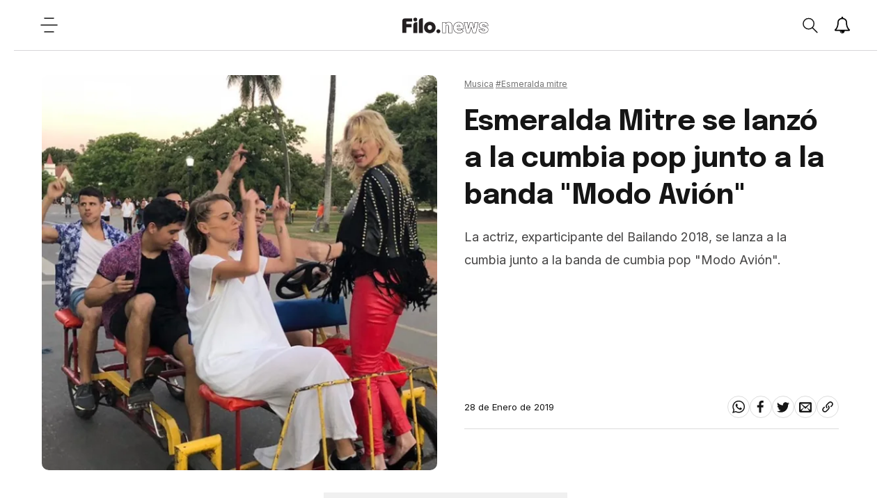

--- FILE ---
content_type: text/html; charset=utf-8
request_url: https://www.filo.news/musica/Esmeralda-Mitre-se-lanzo-a-la-cumbia-pop-junto-a-la-banda-Modo-Avion-20181214-0036.html
body_size: 29757
content:
<!DOCTYPE html><html lang="es"><head><meta charSet="utf-8"/><meta http-equiv="X-UA-Compatible" content="IE=edge"/><meta name="viewport" content="width=device-width, initial-scale=1.0"/><title>Esmeralda Mitre se lanzó a la cumbia pop junto a la banda &quot;Modo Avión&quot; | Filo News</title><meta name="description" content="La actriz, exparticipante del Bailando 2018,&amp;nbsp;se lanza a la cumbia&amp;nbsp;junto a la&amp;nbsp;banda de cumbia pop&amp;nbsp;&amp;quot;Modo Avi&amp;oacute;n&amp;quot;."/><meta property="fb:pages" content="229429097479545"/><meta property="fb:app_id" content="425808681125946"/><meta property="og:title" content="Esmeralda Mitre se lanzó a la cumbia pop junto a la banda &quot;Modo Avión&quot;"/><meta property="og:type" content="website"/><meta property="og:description" content="La actriz, exparticipante del Bailando 2018,&amp;nbsp;se lanza a la cumbia&amp;nbsp;junto a la&amp;nbsp;banda de cumbia pop&amp;nbsp;&amp;quot;Modo Avi&amp;oacute;n&amp;quot;."/><meta property="og:url" content="https://www.filo.news/musica/Esmeralda-Mitre-se-lanzo-a-la-cumbia-pop-junto-a-la-banda-Modo-Avion-20181214-0036.html"/><meta property="og:site_name" content="Filo News"/><meta property="og:image" content="https://assets.dev-filo.dift.io/img/2018/12/14/esme_s_re.jpg"/><meta property="og:image:alt" content="Esmeralda Mitre se lanzó a la cumbia pop junto a la banda &quot;Modo Avión&quot;"/><meta name="twitter:card" content="summary_large_image"/><meta name="twitter:title" content="Esmeralda Mitre se lanzó a la cumbia pop junto a la banda &quot;Modo Avión&quot;"/><meta name="twitter:image" content="https://assets.dev-filo.dift.io/img/2018/12/14/esme_s_re.jpg"/><meta name="twitter:site" content="https://twitter.com/filonewsOK"/><meta name="twitter:creator" content="Dift Collective"/><meta name="twitter:url" content="filonewsOK"/><meta name="twitter:domain" content="https://www.filo.news/"/><meta name="twitter:description" content="La actriz, exparticipante del Bailando 2018,&amp;nbsp;se lanza a la cumbia&amp;nbsp;junto a la&amp;nbsp;banda de cumbia pop&amp;nbsp;&amp;quot;Modo Avi&amp;oacute;n&amp;quot;."/><link rel="canonical" href="https://www.filo.news/musica/Esmeralda-Mitre-se-lanzo-a-la-cumbia-pop-junto-a-la-banda-Modo-Avion-20181214-0036.html"/><link rel="alternate" type="application/rss+xml" title="Fuente RSS para Filo News" href="https://www.filo.news/rss/rss.xml"/><meta name="mobile-web-app-capable" content="yes"/><meta name="application-name" content="Filo News"/><link rel="icon" href="/favicon.png"/><link rel="apple-touch-icon" href="/favicon.png"/><meta name="apple-mobile-web-app-capable" content="yes"/><meta name="apple-mobile-web-app-status-bar-style" content="#ffffff"/><meta name="apple-mobile-web-app-title" content="Filo News"/><meta name="msapplication-tap-highlight" content="no"/><meta name="msapplication-TileImage" content="/favicon.png"/><meta name="msapplication-TileColor" content="#ffffff"/><meta name="theme-color" content="#ffffff"/><meta name="robots" content="index, follow, max-image-preview:large"/><noscript><img height="1" width="1" style="display:none" src="https://www.facebook.com/tr?id=304167650310642&amp;ev=PageView&amp;noscript=1"/></noscript><meta name="next-head-count" content="39"/><link data-next-font="" rel="preconnect" href="/" crossorigin="anonymous"/><link rel="preload" href="/_next/static/css/3faa5affdb941864.css" as="style"/><link rel="stylesheet" href="/_next/static/css/3faa5affdb941864.css" data-n-g=""/><noscript data-n-css=""></noscript><script defer="" nomodule="" src="/_next/static/chunks/polyfills-78c92fac7aa8fdd8.js"></script><script src="/_next/static/chunks/webpack-38cee4c0e358b1a3.js" defer=""></script><script src="/_next/static/chunks/framework-2c16ac744b6cdea6.js" defer=""></script><script src="/_next/static/chunks/main-7ca77fdd03c8e7a9.js" defer=""></script><script src="/_next/static/chunks/pages/_app-c78864d2bf139deb.js" defer=""></script><script src="/_next/static/chunks/12-cb0cf551bcbc2e47.js" defer=""></script><script src="/_next/static/chunks/121-2ffb4b4cf2666096.js" defer=""></script><script src="/_next/static/chunks/675-786400278629478a.js" defer=""></script><script src="/_next/static/chunks/818-4063c4d08a38731b.js" defer=""></script><script src="/_next/static/chunks/222-29d462f946208cd3.js" defer=""></script><script src="/_next/static/chunks/789-c0aa54c89922eaa6.js" defer=""></script><script src="/_next/static/chunks/pages/%5Bsection%5D/%5B...article%5D-60d29cc8ab2f0be4.js" defer=""></script><script src="/_next/static/xPBfXsPZrZxToyFHQR2L4/_buildManifest.js" defer=""></script><script src="/_next/static/xPBfXsPZrZxToyFHQR2L4/_ssgManifest.js" defer=""></script></head><body><div id="__next"><noscript><img src="https://sb.scorecardresearch.com/p?c1=2&amp;c2=20892122&amp;cv=2.0&amp;cj=1"/></noscript><div class="layout "><div class="layout__wrapper"><a href="#main" class="skip-to-content">Ir al contenido</a><header class="header"><button class="header__hamb" aria-label="Open menu"><svg width="25" height="24" viewBox="0 0 25 24" fill="none" xmlns="http://www.w3.org/2000/svg"><path d="M6 2.13699H19" stroke-width="1.5" stroke-linecap="round" stroke-linejoin="round"></path><path d="M6 21.863H19" stroke-width="1.5" stroke-linecap="round" stroke-linejoin="round"></path><path d="M1 12H24" stroke-width="1.5" stroke-linecap="round" stroke-linejoin="round"></path></svg></button><a title="Filo.news" class="header__lg" href="/"><img src="/svg/lg.svg" alt="Logo" width="124" height="25"/></a><div class="header__actions"><div class="header__actions__search "><button class="header__actions__search__btn" aria-label="Open search"><svg width="24" height="25" viewBox="0 0 24 25" fill="none" xmlns="http://www.w3.org/2000/svg"><path fill-rule="evenodd" clip-rule="evenodd" d="M18.3736 10.1113C18.3736 12.3226 17.4196 14.313 15.8946 15.7037C14.5176 16.9592 12.6766 17.7266 10.6526 17.7266C6.38962 17.7266 2.93262 14.3169 2.93262 10.1113C2.93262 5.90574 6.38962 2.4961 10.6526 2.4961C14.9176 2.4961 18.3736 5.90574 18.3736 10.1113Z" stroke-width="1.5" stroke-linecap="round" stroke-linejoin="round"></path><path d="M15.894 15.7041L22.888 22.6032" stroke-width="1.5" stroke-linecap="round" stroke-linejoin="round"></path></svg></button><div class="header__actions__search__content"><span class="header__actions__search__content__icon"><svg width="24" height="25" viewBox="0 0 24 25" fill="none" xmlns="http://www.w3.org/2000/svg"><path fill-rule="evenodd" clip-rule="evenodd" d="M18.3736 10.1113C18.3736 12.3226 17.4196 14.313 15.8946 15.7037C14.5176 16.9592 12.6766 17.7266 10.6526 17.7266C6.38962 17.7266 2.93262 14.3169 2.93262 10.1113C2.93262 5.90574 6.38962 2.4961 10.6526 2.4961C14.9176 2.4961 18.3736 5.90574 18.3736 10.1113Z" stroke-width="1.5" stroke-linecap="round" stroke-linejoin="round"></path><path d="M15.894 15.7041L22.888 22.6032" stroke-width="1.5" stroke-linecap="round" stroke-linejoin="round"></path></svg></span><input type="text" placeholder="Buscar"/><span class="header__actions__search__content__arrow"><svg width="6" height="10" viewBox="0 0 6 10" fill="none" xmlns="http://www.w3.org/2000/svg"><path d="M1 1L5 5.06544L1.12966 9" stroke-width="1.6" stroke-linecap="round" stroke-linejoin="round"></path></svg></span></div></div><button class="header__actions__notifications" aria-label="Show notifications"><svg width="24" height="24" viewBox="0 0 28 28" xmlns="http://www.w3.org/2000/svg"><path stroke-width="0.0001" stroke-linecap="round" stroke-linejoin="round" d="M14.25 26.5c0-0.141-0.109-0.25-0.25-0.25-1.234 0-2.25-1.016-2.25-2.25 0-0.141-0.109-0.25-0.25-0.25s-0.25 0.109-0.25 0.25c0 1.516 1.234 2.75 2.75 2.75 0.141 0 0.25-0.109 0.25-0.25zM3.844 22h20.312c-2.797-3.156-4.156-7.438-4.156-13 0-2.016-1.906-5-6-5s-6 2.984-6 5c0 5.563-1.359 9.844-4.156 13zM27 22c0 1.094-0.906 2-2 2h-7c0 2.203-1.797 4-4 4s-4-1.797-4-4h-7c-1.094 0-2-0.906-2-2 2.312-1.953 5-5.453 5-13 0-3 2.484-6.281 6.625-6.891-0.078-0.187-0.125-0.391-0.125-0.609 0-0.828 0.672-1.5 1.5-1.5s1.5 0.672 1.5 1.5c0 0.219-0.047 0.422-0.125 0.609 4.141 0.609 6.625 3.891 6.625 6.891 0 7.547 2.688 11.047 5 13z"></path></svg></button><button class="header__hamb header__hamb--mobile" aria-label="Open menu"><svg width="25" height="24" viewBox="0 0 25 24" fill="none" xmlns="http://www.w3.org/2000/svg"><path d="M6 2.13699H19" stroke-width="1.5" stroke-linecap="round" stroke-linejoin="round"></path><path d="M6 21.863H19" stroke-width="1.5" stroke-linecap="round" stroke-linejoin="round"></path><path d="M1 12H24" stroke-width="1.5" stroke-linecap="round" stroke-linejoin="round"></path></svg></button></div></header><div class="subscribe-news"><div class="subscribe-news__wrapper"><div class="subscribe-news__wrapper__icon"></div><div class="subscribe-news__wrapper__content"><h3>¡No te pierdas las últimas noticias!</h3><p>Suscribite a las notificaciones y enterate de todo.</p><div class="subscribe-news__wrapper__content__links"><button class="subscribe-news__wrapper__content__links__close">No, gracias</button><button class="subscribe-news__wrapper__content__links__done">Suscribirme</button></div></div></div><div class="subscribe-news__overlay"></div></div><nav class="menu " aria-expanded="false" aria-hidden="true" aria-describedby="menu-title"><div class="menu__wrapper"><h2 class="menu__title" id="menu-title">Secciones</h2><ul class="menu__list"><a href="/actualidad"><li class="menu__list__item"><details><summary><span><svg width="6" height="10" viewBox="0 0 6 10" fill="none" xmlns="http://www.w3.org/2000/svg"><path d="M1 1L5 5.06544L1.12966 9" stroke-width="1.6" stroke-linecap="round" stroke-linejoin="round"></path></svg></span>Actualidad</summary></details></li></a><a href="/autos"><li class="menu__list__item"><details><summary><span><svg width="6" height="10" viewBox="0 0 6 10" fill="none" xmlns="http://www.w3.org/2000/svg"><path d="M1 1L5 5.06544L1.12966 9" stroke-width="1.6" stroke-linecap="round" stroke-linejoin="round"></path></svg></span>Autos</summary></details></li></a><a href="/ciencia"><li class="menu__list__item"><details><summary><span><svg width="6" height="10" viewBox="0 0 6 10" fill="none" xmlns="http://www.w3.org/2000/svg"><path d="M1 1L5 5.06544L1.12966 9" stroke-width="1.6" stroke-linecap="round" stroke-linejoin="round"></path></svg></span>Ciencia</summary></details></li></a><a href="/cine-y-series"><li class="menu__list__item"><details><summary><span><svg width="6" height="10" viewBox="0 0 6 10" fill="none" xmlns="http://www.w3.org/2000/svg"><path d="M1 1L5 5.06544L1.12966 9" stroke-width="1.6" stroke-linecap="round" stroke-linejoin="round"></path></svg></span>Cine y Series</summary></details></li></a><a href="/comida"><li class="menu__list__item"><details><summary><span><svg width="6" height="10" viewBox="0 0 6 10" fill="none" xmlns="http://www.w3.org/2000/svg"><path d="M1 1L5 5.06544L1.12966 9" stroke-width="1.6" stroke-linecap="round" stroke-linejoin="round"></path></svg></span>Comida</summary></details></li></a><a href="/deportes"><li class="menu__list__item"><details><summary><span><svg width="6" height="10" viewBox="0 0 6 10" fill="none" xmlns="http://www.w3.org/2000/svg"><path d="M1 1L5 5.06544L1.12966 9" stroke-width="1.6" stroke-linecap="round" stroke-linejoin="round"></path></svg></span>Deportes</summary></details></li></a><a href="/espect%C3%A1culos"><li class="menu__list__item"><details><summary><span><svg width="6" height="10" viewBox="0 0 6 10" fill="none" xmlns="http://www.w3.org/2000/svg"><path d="M1 1L5 5.06544L1.12966 9" stroke-width="1.6" stroke-linecap="round" stroke-linejoin="round"></path></svg></span>Espectáculos</summary></details></li></a><a href="/gaming"><li class="menu__list__item"><details><summary><span><svg width="6" height="10" viewBox="0 0 6 10" fill="none" xmlns="http://www.w3.org/2000/svg"><path d="M1 1L5 5.06544L1.12966 9" stroke-width="1.6" stroke-linecap="round" stroke-linejoin="round"></path></svg></span>Gaming</summary></details></li></a><a href="/genero"><li class="menu__list__item"><details><summary><span><svg width="6" height="10" viewBox="0 0 6 10" fill="none" xmlns="http://www.w3.org/2000/svg"><path d="M1 1L5 5.06544L1.12966 9" stroke-width="1.6" stroke-linecap="round" stroke-linejoin="round"></path></svg></span>Género</summary></details></li></a><a href="/musica"><li class="menu__list__item"><details><summary><span><svg width="6" height="10" viewBox="0 0 6 10" fill="none" xmlns="http://www.w3.org/2000/svg"><path d="M1 1L5 5.06544L1.12966 9" stroke-width="1.6" stroke-linecap="round" stroke-linejoin="round"></path></svg></span>Música</summary></details></li></a><a href="/salud"><li class="menu__list__item"><details><summary><span><svg width="6" height="10" viewBox="0 0 6 10" fill="none" xmlns="http://www.w3.org/2000/svg"><path d="M1 1L5 5.06544L1.12966 9" stroke-width="1.6" stroke-linecap="round" stroke-linejoin="round"></path></svg></span>Salud</summary></details></li></a><a href="/tecnologia"><li class="menu__list__item"><details><summary><span><svg width="6" height="10" viewBox="0 0 6 10" fill="none" xmlns="http://www.w3.org/2000/svg"><path d="M1 1L5 5.06544L1.12966 9" stroke-width="1.6" stroke-linecap="round" stroke-linejoin="round"></path></svg></span>Tecnologia</summary></details></li></a><a href="/viral"><li class="menu__list__item"><details><summary><span><svg width="6" height="10" viewBox="0 0 6 10" fill="none" xmlns="http://www.w3.org/2000/svg"><path d="M1 1L5 5.06544L1.12966 9" stroke-width="1.6" stroke-linecap="round" stroke-linejoin="round"></path></svg></span>Viral</summary></details></li></a></ul><ul class="menu__extra"><li><a href="/newsletters">Newsletter</a></li><li><a href="/staff">Sobre Filo.news</a></li><li><a href="/terminos-y-condiciones">Terminos y condiciones</a></li><li><a href="/politicas-de-privacidad">Politicas de privacidad</a></li><li><a href="mailto:ayuda@filo.news">Contacto</a></li></ul><ul class="menu__social"><li><a href="https://www.facebook.com/filonews" target="_blank"><span><svg width="24" height="24" viewBox="0 0 24 24" fill="none" xmlns="http://www.w3.org/2000/svg"><path fill-rule="evenodd" clip-rule="evenodd" d="M17.0654 8.72473H5V12.9425H16.5238L17.0654 8.72473Z"></path><path fill-rule="evenodd" clip-rule="evenodd" d="M8.60748 5.01078V23.1328H12.8253V5.82544C12.8253 4.74644 13.7006 3.87111 14.7796 3.87111H17.1167V0H13.6688C12.3414 0 11.0457 0.492556 10.101 1.42422C9.94793 1.57589 9.80637 1.73189 9.67782 1.89222C8.96715 2.769 8.60748 3.88122 8.60748 5.01078Z"></path></svg></span></a></li><li><a href="https://twitter.com/filonewsOK" target="_blank"><span><svg width="32" height="32" viewBox="0 0 32 32" fill="none" xmlns="http://www.w3.org/2000/svg"><path fill-rule="evenodd" clip-rule="evenodd" d="M32 7.075c-1.175 0.525-2.444 0.875-3.769 1.031 1.356-0.813 2.394-2.1 2.887-3.631-1.269 0.75-2.675 1.3-4.169 1.594-1.2-1.275-2.906-2.069-4.794-2.069-3.625 0-6.563 2.938-6.563 6.563 0 0.512 0.056 1.012 0.169 1.494-5.456-0.275-10.294-2.888-13.531-6.862-0.563 0.969-0.887 2.1-0.887 3.3 0 2.275 1.156 4.287 2.919 5.463-1.075-0.031-2.087-0.331-2.975-0.819 0 0.025 0 0.056 0 0.081 0 3.181 2.263 5.838 5.269 6.437-0.55 0.15-1.131 0.231-1.731 0.231-0.425 0-0.831-0.044-1.237-0.119 0.838 2.606 3.263 4.506 6.131 4.563-2.25 1.762-5.075 2.813-8.156 2.813-0.531 0-1.050-0.031-1.569-0.094 2.913 1.869 6.362 2.95 10.069 2.95 12.075 0 18.681-10.006 18.681-18.681 0-0.287-0.006-0.569-0.019-0.85 1.281-0.919 2.394-2.075 3.275-3.394z"></path></svg></span></a></li><li><a href="https://www.instagram.com/filonewsok/" target="_blank"><span><svg width="32" height="32" viewBox="0 0 32 32" fill="none" xmlns="http://www.w3.org/2000/svg"><path d="M16 2.881c4.275 0 4.781 0.019 6.462 0.094 1.563 0.069 2.406 0.331 2.969 0.55 0.744 0.288 1.281 0.638 1.837 1.194 0.563 0.563 0.906 1.094 1.2 1.838 0.219 0.563 0.481 1.412 0.55 2.969 0.075 1.688 0.094 2.194 0.094 6.463s-0.019 4.781-0.094 6.463c-0.069 1.563-0.331 2.406-0.55 2.969-0.288 0.744-0.637 1.281-1.194 1.837-0.563 0.563-1.094 0.906-1.837 1.2-0.563 0.219-1.413 0.481-2.969 0.55-1.688 0.075-2.194 0.094-6.463 0.094s-4.781-0.019-6.463-0.094c-1.563-0.069-2.406-0.331-2.969-0.55-0.744-0.288-1.281-0.637-1.838-1.194-0.563-0.563-0.906-1.094-1.2-1.837-0.219-0.563-0.481-1.413-0.55-2.969-0.075-1.688-0.094-2.194-0.094-6.463s0.019-4.781 0.094-6.463c0.069-1.563 0.331-2.406 0.55-2.969 0.288-0.744 0.638-1.281 1.194-1.838 0.563-0.563 1.094-0.906 1.838-1.2 0.563-0.219 1.412-0.481 2.969-0.55 1.681-0.075 2.188-0.094 6.463-0.094zM16 0c-4.344 0-4.887 0.019-6.594 0.094-1.7 0.075-2.869 0.35-3.881 0.744-1.056 0.412-1.95 0.956-2.837 1.85-0.894 0.888-1.438 1.781-1.85 2.831-0.394 1.019-0.669 2.181-0.744 3.881-0.075 1.713-0.094 2.256-0.094 6.6s0.019 4.887 0.094 6.594c0.075 1.7 0.35 2.869 0.744 3.881 0.413 1.056 0.956 1.95 1.85 2.837 0.887 0.887 1.781 1.438 2.831 1.844 1.019 0.394 2.181 0.669 3.881 0.744 1.706 0.075 2.25 0.094 6.594 0.094s4.888-0.019 6.594-0.094c1.7-0.075 2.869-0.35 3.881-0.744 1.050-0.406 1.944-0.956 2.831-1.844s1.438-1.781 1.844-2.831c0.394-1.019 0.669-2.181 0.744-3.881 0.075-1.706 0.094-2.25 0.094-6.594s-0.019-4.887-0.094-6.594c-0.075-1.7-0.35-2.869-0.744-3.881-0.394-1.063-0.938-1.956-1.831-2.844-0.887-0.887-1.781-1.438-2.831-1.844-1.019-0.394-2.181-0.669-3.881-0.744-1.712-0.081-2.256-0.1-6.6-0.1v0z"></path><path d="M16 7.781c-4.537 0-8.219 3.681-8.219 8.219s3.681 8.219 8.219 8.219 8.219-3.681 8.219-8.219c0-4.537-3.681-8.219-8.219-8.219zM16 21.331c-2.944 0-5.331-2.387-5.331-5.331s2.387-5.331 5.331-5.331c2.944 0 5.331 2.387 5.331 5.331s-2.387 5.331-5.331 5.331z"></path><path d="M26.462 7.456c0 1.060-0.859 1.919-1.919 1.919s-1.919-0.859-1.919-1.919c0-1.060 0.859-1.919 1.919-1.919s1.919 0.859 1.919 1.919z"></path></svg></span></a></li><li><a href="https://www.youtube.com/channel/UC9vs8KujZ2kJ2hbg01fNRVw/videos?sub_confirmation=1" target="_blank"><span><svg width="32" height="32" viewBox="0 0 32 32" fill="none" xmlns="http://www.w3.org/2000/svg"><path d="M31.681 9.6c0 0-0.313-2.206-1.275-3.175-1.219-1.275-2.581-1.281-3.206-1.356-4.475-0.325-11.194-0.325-11.194-0.325h-0.012c0 0-6.719 0-11.194 0.325-0.625 0.075-1.987 0.081-3.206 1.356-0.963 0.969-1.269 3.175-1.269 3.175s-0.319 2.588-0.319 5.181v2.425c0 2.587 0.319 5.181 0.319 5.181s0.313 2.206 1.269 3.175c1.219 1.275 2.819 1.231 3.531 1.369 2.563 0.244 10.881 0.319 10.881 0.319s6.725-0.012 11.2-0.331c0.625-0.075 1.988-0.081 3.206-1.356 0.962-0.969 1.275-3.175 1.275-3.175s0.319-2.587 0.319-5.181v-2.425c-0.006-2.588-0.325-5.181-0.325-5.181zM12.694 20.15v-8.994l8.644 4.513-8.644 4.481z"></path></svg></span></a></li></ul><div class="menu__daskmode"><button><span></span>Modo día</button></div></div></nav><main class="main" id="main"><div class="detail__progress"><span style="width:0%"></span></div><section class="detail"><div class="detail-herospace detail-herospace--nouser"><div class="detail-herospace__content"><div class="detail-herospace__top"><span><a href="/musica"><span>Musica</span></a> <a href="/tags/esmeralda-mitre"><span class="separate">#<!-- -->Esmeralda mitre</span></a></span><h3>Esmeralda Mitre se lanzó a la cumbia pop junto a la banda &quot;Modo Avión&quot;</h3><div><p>La actriz, exparticipante del Bailando 2018,&nbsp;se lanza a la cumbia&nbsp;junto a la&nbsp;banda de cumbia pop&nbsp;&quot;Modo Avi&oacute;n&quot;.</p></div></div><div class="detail-herospace__bottom"><div class="detail-herospace__bottom__link"></div><div class="detail-herospace__bottom__share"><p><time dateTime="2019-01-28T21:27:34.000Z">28 de Enero de 2019</time></p><ul><li><a href="#"><button aria-label="whatsapp" style="background-color:transparent;border:none;padding:7px;font:inherit;color:inherit;cursor:pointer;outline:none"><svg width="24" height="28" viewBox="0 0 24 28" fill="none" xmlns="http://www.w3.org/2000/svg"><path fill-rule="evenodd" clip-rule="evenodd" d="M15.391 15.219c0.266 0 2.812 1.328 2.922 1.516 0.031 0.078 0.031 0.172 0.031 0.234 0 0.391-0.125 0.828-0.266 1.188-0.359 0.875-1.813 1.437-2.703 1.437-0.75 0-2.297-0.656-2.969-0.969-2.234-1.016-3.625-2.75-4.969-4.734-0.594-0.875-1.125-1.953-1.109-3.031v-0.125c0.031-1.031 0.406-1.766 1.156-2.469 0.234-0.219 0.484-0.344 0.812-0.344 0.187 0 0.375 0.047 0.578 0.047 0.422 0 0.5 0.125 0.656 0.531 0.109 0.266 0.906 2.391 0.906 2.547 0 0.594-1.078 1.266-1.078 1.625 0 0.078 0.031 0.156 0.078 0.234 0.344 0.734 1 1.578 1.594 2.141 0.719 0.688 1.484 1.141 2.359 1.578 0.109 0.063 0.219 0.109 0.344 0.109 0.469 0 1.25-1.516 1.656-1.516zM12.219 23.5c5.406 0 9.812-4.406 9.812-9.812s-4.406-9.812-9.812-9.812-9.812 4.406-9.812 9.812c0 2.063 0.656 4.078 1.875 5.75l-1.234 3.641 3.781-1.203c1.594 1.047 3.484 1.625 5.391 1.625zM12.219 1.906c6.5 0 11.781 5.281 11.781 11.781s-5.281 11.781-11.781 11.781c-1.984 0-3.953-0.5-5.703-1.469l-6.516 2.094 2.125-6.328c-1.109-1.828-1.687-3.938-1.687-6.078 0-6.5 5.281-11.781 11.781-11.781z"></path></svg></button></a></li><li><a href="#"><button aria-label="facebook" style="background-color:transparent;border:none;padding:7px;font:inherit;color:inherit;cursor:pointer;outline:none"><svg width="24" height="24" viewBox="0 0 24 24" fill="none" xmlns="http://www.w3.org/2000/svg"><path fill-rule="evenodd" clip-rule="evenodd" d="M17.0654 8.72473H5V12.9425H16.5238L17.0654 8.72473Z"></path><path fill-rule="evenodd" clip-rule="evenodd" d="M8.60748 5.01078V23.1328H12.8253V5.82544C12.8253 4.74644 13.7006 3.87111 14.7796 3.87111H17.1167V0H13.6688C12.3414 0 11.0457 0.492556 10.101 1.42422C9.94793 1.57589 9.80637 1.73189 9.67782 1.89222C8.96715 2.769 8.60748 3.88122 8.60748 5.01078Z"></path></svg></button></a></li><li><a href="#"><button aria-label="twitter" style="background-color:transparent;border:none;padding:7px;font:inherit;color:inherit;cursor:pointer;outline:none"><svg width="32" height="32" viewBox="0 0 32 32" fill="none" xmlns="http://www.w3.org/2000/svg"><path fill-rule="evenodd" clip-rule="evenodd" d="M32 7.075c-1.175 0.525-2.444 0.875-3.769 1.031 1.356-0.813 2.394-2.1 2.887-3.631-1.269 0.75-2.675 1.3-4.169 1.594-1.2-1.275-2.906-2.069-4.794-2.069-3.625 0-6.563 2.938-6.563 6.563 0 0.512 0.056 1.012 0.169 1.494-5.456-0.275-10.294-2.888-13.531-6.862-0.563 0.969-0.887 2.1-0.887 3.3 0 2.275 1.156 4.287 2.919 5.463-1.075-0.031-2.087-0.331-2.975-0.819 0 0.025 0 0.056 0 0.081 0 3.181 2.263 5.838 5.269 6.437-0.55 0.15-1.131 0.231-1.731 0.231-0.425 0-0.831-0.044-1.237-0.119 0.838 2.606 3.263 4.506 6.131 4.563-2.25 1.762-5.075 2.813-8.156 2.813-0.531 0-1.050-0.031-1.569-0.094 2.913 1.869 6.362 2.95 10.069 2.95 12.075 0 18.681-10.006 18.681-18.681 0-0.287-0.006-0.569-0.019-0.85 1.281-0.919 2.394-2.075 3.275-3.394z"></path></svg></button></a></li><li><a href="#"><button aria-label="email" style="background-color:transparent;border:none;padding:7px;font:inherit;color:inherit;cursor:pointer;outline:none"><svg width="32" height="32" viewBox="0 0 32 32" fill="none" xmlns="http://www.w3.org/2000/svg"><path fill-rule="evenodd" clip-rule="evenodd" d="M29 4h-26c-1.65 0-3 1.35-3 3v20c0 1.65 1.35 3 3 3h26c1.65 0 3-1.35 3-3v-20c0-1.65-1.35-3-3-3zM12.461 17.199l-8.461 6.59v-15.676l8.461 9.086zM5.512 8h20.976l-10.488 7.875-10.488-7.875zM12.79 17.553l3.21 3.447 3.21-3.447 6.58 8.447h-19.579l6.58-8.447zM19.539 17.199l8.461-9.086v15.676l-8.461-6.59z"></path></svg></button></a></li><li><a href="/" target="_blank" rel="noreferrer noopener" aria-label="Share link"><svg width="32" height="32" viewBox="0 0 32 32" fill="none" xmlns="http://www.w3.org/2000/svg"><path fill-rule="evenodd" clip-rule="evenodd" d="M13.757 19.868c-0.416 0-0.832-0.159-1.149-0.476-2.973-2.973-2.973-7.81 0-10.783l6-6c1.44-1.44 3.355-2.233 5.392-2.233s3.951 0.793 5.392 2.233c2.973 2.973 2.973 7.81 0 10.783l-2.743 2.743c-0.635 0.635-1.663 0.635-2.298 0s-0.635-1.663 0-2.298l2.743-2.743c1.706-1.706 1.706-4.481 0-6.187-0.826-0.826-1.925-1.281-3.094-1.281s-2.267 0.455-3.094 1.281l-6 6c-1.706 1.706-1.706 4.481 0 6.187 0.635 0.635 0.635 1.663 0 2.298-0.317 0.317-0.733 0.476-1.149 0.476z"></path><path fill-rule="evenodd" clip-rule="evenodd" d="M8 31.625c-2.037 0-3.952-0.793-5.392-2.233-2.973-2.973-2.973-7.81 0-10.783l2.743-2.743c0.635-0.635 1.664-0.635 2.298 0s0.635 1.663 0 2.298l-2.743 2.743c-1.706 1.706-1.706 4.481 0 6.187 0.826 0.826 1.925 1.281 3.094 1.281s2.267-0.455 3.094-1.281l6-6c1.706-1.706 1.706-4.481 0-6.187-0.635-0.635-0.635-1.663 0-2.298s1.663-0.635 2.298 0c2.973 2.973 2.973 7.81 0 10.783l-6 6c-1.44 1.44-3.355 2.233-5.392 2.233z"></path></svg></a></li></ul></div></div></div><div class="detail-herospace__image"><figure><img height="600" width="600" sizes="(min-width: 800px) 50vw, 50vw" loading="eager" fetchpriority="high" decoding="async" src="https://assets.dev-filo.dift.io/img/2018/12/14/esme_s_sq.jpg" alt="Esmeralda Mitre se lanzó a la cumbia pop junto a la banda &quot;Modo Avión&quot;"/></figure></div></div><div class="detail-content__banner"><div id="div-gpt-ad-1679005409953-0" class="gpt-bottom"></div></div><div class="detail-content"><div class="detail-content__body"><html><head></head><body><p><strong>Esmeralda Mitre se unión con la banda de cumbia pop "Modo Avión" y crearon el tema: "Verano en modo avión"</strong>, el cual ya está disponible en todas las plataformas digitales.</p> 
<p>También filmaron un videoclip en el que la actriz comienza&nbsp;cantando en francés en una reposera de playa. Luego el tema une ritmos electrónicos con bases de cumbia pop .&nbsp;</p> 
<p>El video se grabó&nbsp;íntegramente en los bosques de Palermo donde se ve a la rubia muy graciosa bailando en los típicos&nbsp;botes que se encuentran allí&nbsp;y&nbsp;pedaleando en las características&nbsp;bicicletas.&nbsp;</p> 
<div style="text-align:center"> 
 <div class="ckeditor-em" style="display: inline-block;"> 
  <iframe allow="accelerometer; autoplay; encrypted-media; gyroscope; picture-in-picture" allowfullscreen="" frameborder="0" height="361" src="https://www.youtube.com/embed/2Ujb1M6wcPU" width="642"></iframe> 
 </div> 
</div> 
<p>Dicha banda ya tiene&nbsp;sus éxitos:&nbsp; "Sola", "Hacela Bien", "Mil Razones", "Déjate llevar", "Culpable o no", entre otros. Además, para esta temporada ya tienen cerrada su gira. Estarán en&nbsp;Punta del Este, Montevideo, Córdoba, Mendoza y toda la costa Argentina. ¿Se sumará a la gira Esmeralda?</p> 
<div class="detail-content__image"> 
 <figure class="image" style="display:inline-block"> 
  <img alt="" data-height="1198" data-size="w:1335,h:2000" data-width="800" hspace="5" src="https://assets.dev-filo.dift.io/img/2018/12/14/dsc_9204.jpg_628153740.jpg" title="" vspace="5"> 
  <figcaption>
    Modo Avión 
  </figcaption> 
 </figure> 
</div></div><div class="detail-content__end"><ul class="detail-content__end__tags"><li><a href="/tags/esmeralda-mitre"><span>Esmeralda mitre</span></a></li></ul><ul class="detail-content__end__social"><li><a><button aria-label="whatsapp" style="background-color:transparent;border:none;padding:0;font:inherit;color:inherit;cursor:pointer;outline:none"><svg width="24" height="28" viewBox="0 0 24 28" fill="none" xmlns="http://www.w3.org/2000/svg"><path fill-rule="evenodd" clip-rule="evenodd" d="M15.391 15.219c0.266 0 2.812 1.328 2.922 1.516 0.031 0.078 0.031 0.172 0.031 0.234 0 0.391-0.125 0.828-0.266 1.188-0.359 0.875-1.813 1.437-2.703 1.437-0.75 0-2.297-0.656-2.969-0.969-2.234-1.016-3.625-2.75-4.969-4.734-0.594-0.875-1.125-1.953-1.109-3.031v-0.125c0.031-1.031 0.406-1.766 1.156-2.469 0.234-0.219 0.484-0.344 0.812-0.344 0.187 0 0.375 0.047 0.578 0.047 0.422 0 0.5 0.125 0.656 0.531 0.109 0.266 0.906 2.391 0.906 2.547 0 0.594-1.078 1.266-1.078 1.625 0 0.078 0.031 0.156 0.078 0.234 0.344 0.734 1 1.578 1.594 2.141 0.719 0.688 1.484 1.141 2.359 1.578 0.109 0.063 0.219 0.109 0.344 0.109 0.469 0 1.25-1.516 1.656-1.516zM12.219 23.5c5.406 0 9.812-4.406 9.812-9.812s-4.406-9.812-9.812-9.812-9.812 4.406-9.812 9.812c0 2.063 0.656 4.078 1.875 5.75l-1.234 3.641 3.781-1.203c1.594 1.047 3.484 1.625 5.391 1.625zM12.219 1.906c6.5 0 11.781 5.281 11.781 11.781s-5.281 11.781-11.781 11.781c-1.984 0-3.953-0.5-5.703-1.469l-6.516 2.094 2.125-6.328c-1.109-1.828-1.687-3.938-1.687-6.078 0-6.5 5.281-11.781 11.781-11.781z"></path></svg></button></a></li><li><a><button aria-label="facebook" style="background-color:transparent;border:none;padding:0;font:inherit;color:inherit;cursor:pointer;outline:none"><svg width="24" height="24" viewBox="0 0 24 24" fill="none" xmlns="http://www.w3.org/2000/svg"><path fill-rule="evenodd" clip-rule="evenodd" d="M17.0654 8.72473H5V12.9425H16.5238L17.0654 8.72473Z"></path><path fill-rule="evenodd" clip-rule="evenodd" d="M8.60748 5.01078V23.1328H12.8253V5.82544C12.8253 4.74644 13.7006 3.87111 14.7796 3.87111H17.1167V0H13.6688C12.3414 0 11.0457 0.492556 10.101 1.42422C9.94793 1.57589 9.80637 1.73189 9.67782 1.89222C8.96715 2.769 8.60748 3.88122 8.60748 5.01078Z"></path></svg></button></a></li><li><a><button aria-label="twitter" style="background-color:transparent;border:none;padding:0;font:inherit;color:inherit;cursor:pointer;outline:none"><svg width="32" height="32" viewBox="0 0 32 32" fill="none" xmlns="http://www.w3.org/2000/svg"><path fill-rule="evenodd" clip-rule="evenodd" d="M32 7.075c-1.175 0.525-2.444 0.875-3.769 1.031 1.356-0.813 2.394-2.1 2.887-3.631-1.269 0.75-2.675 1.3-4.169 1.594-1.2-1.275-2.906-2.069-4.794-2.069-3.625 0-6.563 2.938-6.563 6.563 0 0.512 0.056 1.012 0.169 1.494-5.456-0.275-10.294-2.888-13.531-6.862-0.563 0.969-0.887 2.1-0.887 3.3 0 2.275 1.156 4.287 2.919 5.463-1.075-0.031-2.087-0.331-2.975-0.819 0 0.025 0 0.056 0 0.081 0 3.181 2.263 5.838 5.269 6.437-0.55 0.15-1.131 0.231-1.731 0.231-0.425 0-0.831-0.044-1.237-0.119 0.838 2.606 3.263 4.506 6.131 4.563-2.25 1.762-5.075 2.813-8.156 2.813-0.531 0-1.050-0.031-1.569-0.094 2.913 1.869 6.362 2.95 10.069 2.95 12.075 0 18.681-10.006 18.681-18.681 0-0.287-0.006-0.569-0.019-0.85 1.281-0.919 2.394-2.075 3.275-3.394z"></path></svg></button></a></li><li><a><button aria-label="email" style="background-color:transparent;border:none;padding:0;font:inherit;color:inherit;cursor:pointer;outline:none"><svg width="32" height="32" viewBox="0 0 32 32" fill="none" xmlns="http://www.w3.org/2000/svg"><path fill-rule="evenodd" clip-rule="evenodd" d="M29 4h-26c-1.65 0-3 1.35-3 3v20c0 1.65 1.35 3 3 3h26c1.65 0 3-1.35 3-3v-20c0-1.65-1.35-3-3-3zM12.461 17.199l-8.461 6.59v-15.676l8.461 9.086zM5.512 8h20.976l-10.488 7.875-10.488-7.875zM12.79 17.553l3.21 3.447 3.21-3.447 6.58 8.447h-19.579l6.58-8.447zM19.539 17.199l8.461-9.086v15.676l-8.461-6.59z"></path></svg></button></a></li><li><a href="#" target="_blank" rel="noreferrer noopener" data-share="simple_copy" data-url="https://www.filo.news/musica/Esmeralda-Mitre-se-lanzo-a-la-cumbia-pop-junto-a-la-banda-Modo-Avion-20181214-0036.html" aria-label="Share link"><svg width="32" height="32" viewBox="0 0 32 32" fill="none" xmlns="http://www.w3.org/2000/svg"><path fill-rule="evenodd" clip-rule="evenodd" d="M13.757 19.868c-0.416 0-0.832-0.159-1.149-0.476-2.973-2.973-2.973-7.81 0-10.783l6-6c1.44-1.44 3.355-2.233 5.392-2.233s3.951 0.793 5.392 2.233c2.973 2.973 2.973 7.81 0 10.783l-2.743 2.743c-0.635 0.635-1.663 0.635-2.298 0s-0.635-1.663 0-2.298l2.743-2.743c1.706-1.706 1.706-4.481 0-6.187-0.826-0.826-1.925-1.281-3.094-1.281s-2.267 0.455-3.094 1.281l-6 6c-1.706 1.706-1.706 4.481 0 6.187 0.635 0.635 0.635 1.663 0 2.298-0.317 0.317-0.733 0.476-1.149 0.476z"></path><path fill-rule="evenodd" clip-rule="evenodd" d="M8 31.625c-2.037 0-3.952-0.793-5.392-2.233-2.973-2.973-2.973-7.81 0-10.783l2.743-2.743c0.635-0.635 1.664-0.635 2.298 0s0.635 1.663 0 2.298l-2.743 2.743c-1.706 1.706-1.706 4.481 0 6.187 0.826 0.826 1.925 1.281 3.094 1.281s2.267-0.455 3.094-1.281l6-6c1.706-1.706 1.706-4.481 0-6.187-0.635-0.635-0.635-1.663 0-2.298s1.663-0.635 2.298 0c2.973 2.973 2.973 7.81 0 10.783l-6 6c-1.44 1.44-3.355 2.233-5.392 2.233z"></path></svg></a></li></ul></div><div class="detail-content__link-list"><ul><li><div class="detail-content__link"><a class="detail-content__link__content" href="/noticia/2026/01/23/ultra-buenos-aires-2026-anuncio-los-lineups-diarios-por-escenario"><div class="detail-content__link__data"><h4>Ultra Buenos Aires 2026 anunció los Lineups diarios por escenario</h4><small><time> <!-- -->Hace 9 horas</time></small></div><div class="detail-content__link__image"><img src640="https://assets.dev-filo.dift.io/img/2026/01/23/ultra19736_sq.jpg" src1024="https://assets.dev-filo.dift.io/img/2026/01/23/ultra19736_sq.jpg" alt="Ultra Buenos Aires 2026 anunció los Lineups diarios por escenario" loading="lazy" width="100" height="100" decoding="async" data-nimg="1" style="color:transparent;width:100%;height:auto" sizes="100vw" srcSet="https://assets.dev-filo.dift.io/img/2026/01/23/ultra19736_sq.jpg?w=640&amp;q=75 640w, https://assets.dev-filo.dift.io/img/2026/01/23/ultra19736_sq.jpg?w=1024&amp;q=75 1024w" src="https://assets.dev-filo.dift.io/img/2026/01/23/ultra19736_sq.jpg?w=1024&amp;q=75"/></div></a></div></li><li><div class="detail-content__link"><a class="detail-content__link__content" href="/noticia/2026/01/23/harry-styles-anuncia-aperture-el-primer-adelanto-de-su-nuevo-album-kiss-all-the-time-disco-occasionally"><div class="detail-content__link__data"><h4>Harry Styles anuncia “Aperture”, el primer adelanto de su nuevo álbum </h4><small><time> <!-- -->Hace 11 horas</time></small></div><div class="detail-content__link__image"><img src640="https://assets.dev-filo.dift.io/img/2026/01/23/prensa5370_sq.jpg" src1024="https://assets.dev-filo.dift.io/img/2026/01/23/prensa5370_sq.jpg" alt="Harry Styles anuncia “Aperture”, el primer adelanto de su nuevo álbum " loading="lazy" width="100" height="100" decoding="async" data-nimg="1" style="color:transparent;width:100%;height:auto" sizes="100vw" srcSet="https://assets.dev-filo.dift.io/img/2026/01/23/prensa5370_sq.jpg?w=640&amp;q=75 640w, https://assets.dev-filo.dift.io/img/2026/01/23/prensa5370_sq.jpg?w=1024&amp;q=75 1024w" src="https://assets.dev-filo.dift.io/img/2026/01/23/prensa5370_sq.jpg?w=1024&amp;q=75"/></div></a></div></li><li><div class="detail-content__link"><a class="detail-content__link__content" href="/noticia/2026/01/23/tobika-el-artista-de-folklore-urbano-presenta-chica-hippie-su-nuevo-single"><div class="detail-content__link__data"><h4>Tobika el artista de folklore urbano presenta &quot;Chica Hippie&quot;. su nuevo single</h4><small><time> <!-- -->Hace 11 horas</time></small></div><div class="detail-content__link__image"><img src640="https://assets.dev-filo.dift.io/img/2026/01/23/tobika6572_sq.jpeg" src1024="https://assets.dev-filo.dift.io/img/2026/01/23/tobika6572_sq.jpeg" alt="Tobika el artista de folklore urbano presenta &quot;Chica Hippie&quot;. su nuevo single" loading="lazy" width="100" height="100" decoding="async" data-nimg="1" style="color:transparent;width:100%;height:auto" sizes="100vw" srcSet="https://assets.dev-filo.dift.io/img/2026/01/23/tobika6572_sq.jpeg?w=640&amp;q=75 640w, https://assets.dev-filo.dift.io/img/2026/01/23/tobika6572_sq.jpeg?w=1024&amp;q=75 1024w" src="https://assets.dev-filo.dift.io/img/2026/01/23/tobika6572_sq.jpeg?w=1024&amp;q=75"/></div></a></div></li></ul></div></div><div class="detail-content__extra__articles"><div class="detail-content__banner"><div id="div-gpt-ad-1679016333604-0" class="gpt-top"></div></div><section class="last-news "><h2 class="last-news__title">Ultimas Noticias</h2><ul class="last-news__list"><li><a href="/noticia/2026/01/23/anses-activo-la-ayuda-escolar-2026-de-cuanto-es-el-monto-y-quienes-la-cobran"><article class="article"><div class="article__image"><img src640="https://assets.dev-filo.dift.io/img/2026/01/23/ayudaescolar6572_sq.png" src1024="https://assets.dev-filo.dift.io/img/2026/01/23/ayudaescolar6572_sq.png" alt="ANSES activó la Ayuda Escolar 2026: ¿De cuánto es el monto y quiénes la cobran?" loading="lazy" width="100" height="100" decoding="async" data-nimg="1" style="color:transparent;width:100%;height:auto" sizes="100vw" srcSet="https://assets.dev-filo.dift.io/img/2026/01/23/ayudaescolar6572_sq.png?w=640&amp;q=75 640w, https://assets.dev-filo.dift.io/img/2026/01/23/ayudaescolar6572_sq.png?w=1024&amp;q=75 1024w" src="https://assets.dev-filo.dift.io/img/2026/01/23/ayudaescolar6572_sq.png?w=1024&amp;q=75"/></div><h3 class="article__title">ANSES activó la Ayuda Escolar 2026: ¿De cuánto es el monto y quiénes la cobran?</h3><div class="article__content"><div><p>Se trata de un refuerzo económico anual para las familias al inicio del ciclo lectivo.</p></div></div><div class="article__extra"><span class="article__extra__read">Leer más (<!-- -->2 min<!-- -->) <svg width="6" height="10" viewBox="0 0 6 10" fill="none" xmlns="http://www.w3.org/2000/svg"><path d="M1 1L5 5.06544L1.12966 9" stroke-width="1.6" stroke-linecap="round" stroke-linejoin="round"></path></svg></span><p class="article__extra__text"><span>Actualidad</span> - <time class="capitalize">Hace 6 horas<!-- --> </time></p></div></article></a></li><li><a href="/noticia/2026/01/23/crimen-de-jeremias-monzon-convocan-a-una-marcha-para-pedir-justicia"><article class="article"><div class="article__image"><img src640="https://assets.dev-filo.dift.io/img/2026/01/23/filo2-_2026-01-23t183637.9439512.png" src1024="https://assets.dev-filo.dift.io/img/2026/01/23/filo2-_2026-01-23t183637.9439512.png" alt="Crimen de Jeremías Monzón: convocan a una marcha para pedir justicia" loading="lazy" width="100" height="100" decoding="async" data-nimg="1" style="color:transparent;width:100%;height:auto" sizes="100vw" srcSet="https://assets.dev-filo.dift.io/img/2026/01/23/filo2-_2026-01-23t183637.9439512.png?w=640&amp;q=75 640w, https://assets.dev-filo.dift.io/img/2026/01/23/filo2-_2026-01-23t183637.9439512.png?w=1024&amp;q=75 1024w" src="https://assets.dev-filo.dift.io/img/2026/01/23/filo2-_2026-01-23t183637.9439512.png?w=1024&amp;q=75"/></div><h3 class="article__title">Crimen de Jeremías Monzón: convocan a una marcha para pedir justicia</h3><div class="article__content"><div><p>Familiares y vecinos convocaron a una movilización en Santo Tomé mientras avanza la investigación judicial y crece el reclamo para que el caso no quede impune.</p></div></div><div class="article__extra"><span class="article__extra__read">Leer más (<!-- -->2 min<!-- -->) <svg width="6" height="10" viewBox="0 0 6 10" fill="none" xmlns="http://www.w3.org/2000/svg"><path d="M1 1L5 5.06544L1.12966 9" stroke-width="1.6" stroke-linecap="round" stroke-linejoin="round"></path></svg></span><p class="article__extra__text"><span>Actualidad</span> - <time class="capitalize">Hace 9 horas<!-- --> </time></p></div></article></a></li><li><a href="/noticia/2026/01/23/solicitan-al-vaticano-que-intervenga-por-los-argentinos-presos-en-venezuela"><article class="article"><div class="article__image"><img src640="https://assets.dev-filo.dift.io/img/2026/01/23/filo2-_2026-01-23t172912.6645518.png" src1024="https://assets.dev-filo.dift.io/img/2026/01/23/filo2-_2026-01-23t172912.6645518.png" alt="Solicitan al Vaticano que intervenga por los argentinos presos en Venezuela" loading="lazy" width="100" height="100" decoding="async" data-nimg="1" style="color:transparent;width:100%;height:auto" sizes="100vw" srcSet="https://assets.dev-filo.dift.io/img/2026/01/23/filo2-_2026-01-23t172912.6645518.png?w=640&amp;q=75 640w, https://assets.dev-filo.dift.io/img/2026/01/23/filo2-_2026-01-23t172912.6645518.png?w=1024&amp;q=75 1024w" src="https://assets.dev-filo.dift.io/img/2026/01/23/filo2-_2026-01-23t172912.6645518.png?w=1024&amp;q=75"/></div><h3 class="article__title">Solicitan al Vaticano que intervenga por los argentinos presos en Venezuela</h3><div class="article__content"><div><p>Familiares entregaron una carta en la Nunciatura Apostólica y denunciaron demoras en las excarcelaciones.</p></div></div><div class="article__extra"><span class="article__extra__read">Leer más (<!-- -->2 min<!-- -->) <svg width="6" height="10" viewBox="0 0 6 10" fill="none" xmlns="http://www.w3.org/2000/svg"><path d="M1 1L5 5.06544L1.12966 9" stroke-width="1.6" stroke-linecap="round" stroke-linejoin="round"></path></svg></span><p class="article__extra__text"><span>Actualidad</span> - <time class="capitalize">Hace 10 horas<!-- --> </time></p></div></article></a></li><li><a href="/noticia/2026/01/23/la-anmat-prohibio-un-producto-para-piletas-en-plena-ola-de-calor"><article class="article"><div class="article__image"><img src640="https://assets.dev-filo.dift.io/img/2026/01/23/filo2-_2026-01-23t160123.6951191.png" src1024="https://assets.dev-filo.dift.io/img/2026/01/23/filo2-_2026-01-23t160123.6951191.png" alt="La ANMAT prohibió un producto para piletas en plena ola de calor" loading="lazy" width="100" height="100" decoding="async" data-nimg="1" style="color:transparent;width:100%;height:auto" sizes="100vw" srcSet="https://assets.dev-filo.dift.io/img/2026/01/23/filo2-_2026-01-23t160123.6951191.png?w=640&amp;q=75 640w, https://assets.dev-filo.dift.io/img/2026/01/23/filo2-_2026-01-23t160123.6951191.png?w=1024&amp;q=75 1024w" src="https://assets.dev-filo.dift.io/img/2026/01/23/filo2-_2026-01-23t160123.6951191.png?w=1024&amp;q=75"/></div><h3 class="article__title">La ANMAT prohibió un producto para piletas en plena ola de calor</h3><div class="article__content"><div><p>La prohibición rige en todo el país y también en plataformas de venta online.</p></div></div><div class="article__extra"><span class="article__extra__read">Leer más (<!-- -->2 min<!-- -->) <svg width="6" height="10" viewBox="0 0 6 10" fill="none" xmlns="http://www.w3.org/2000/svg"><path d="M1 1L5 5.06544L1.12966 9" stroke-width="1.6" stroke-linecap="round" stroke-linejoin="round"></path></svg></span><p class="article__extra__text"><span>Actualidad</span> - <time class="capitalize">Hace 11 horas<!-- --> </time></p></div></article></a></li><li><a href="/noticia/2026/01/23/un-incendio-en-un-conventillo-de-la-boca-dejo-una-victima-fatal-y-decenas-de-vecinos-afectados"><article class="article"><div class="article__image"><img src640="https://assets.dev-filo.dift.io/img/2026/01/23/filo2-_2026-01-23t152421.7921294.png" src1024="https://assets.dev-filo.dift.io/img/2026/01/23/filo2-_2026-01-23t152421.7921294.png" alt="Un incendio en La Boca dejó una víctima fatal y decenas de vecinos afectados" loading="lazy" width="100" height="100" decoding="async" data-nimg="1" style="color:transparent;width:100%;height:auto" sizes="100vw" srcSet="https://assets.dev-filo.dift.io/img/2026/01/23/filo2-_2026-01-23t152421.7921294.png?w=640&amp;q=75 640w, https://assets.dev-filo.dift.io/img/2026/01/23/filo2-_2026-01-23t152421.7921294.png?w=1024&amp;q=75 1024w" src="https://assets.dev-filo.dift.io/img/2026/01/23/filo2-_2026-01-23t152421.7921294.png?w=1024&amp;q=75"/></div><h3 class="article__title">Un incendio en La Boca dejó una víctima fatal y decenas de vecinos afectados</h3><div class="article__content"><div><p>El fuego, que provocó múltiples evacuaciones, se desató en una vivienda de tres pisos y generó un amplio operativo de emergencia.</p></div></div><div class="article__extra"><span class="article__extra__read">Leer más (<!-- -->2 min<!-- -->) <svg width="6" height="10" viewBox="0 0 6 10" fill="none" xmlns="http://www.w3.org/2000/svg"><path d="M1 1L5 5.06544L1.12966 9" stroke-width="1.6" stroke-linecap="round" stroke-linejoin="round"></path></svg></span><p class="article__extra__text"><span>Actualidad</span> - <time class="capitalize">Hace 12 horas<!-- --> </time></p></div></article></a></li><li><a href="/noticia/2026/01/23/caputo-afirmo-que-la-presencia-de-milei-en-davos-ayuda-a-atraer-inversiones-en-la-economia-real"><article class="article"><div class="article__image"><img src640="https://assets.dev-filo.dift.io/img/2026/01/23/filo2-_2026-01-23t150428.9352792.png" src1024="https://assets.dev-filo.dift.io/img/2026/01/23/filo2-_2026-01-23t150428.9352792.png" alt="Caputo afirmó que la presencia de Milei en Davos &quot;ayuda a atraer inversiones&quot;" loading="lazy" width="100" height="100" decoding="async" data-nimg="1" style="color:transparent;width:100%;height:auto" sizes="100vw" srcSet="https://assets.dev-filo.dift.io/img/2026/01/23/filo2-_2026-01-23t150428.9352792.png?w=640&amp;q=75 640w, https://assets.dev-filo.dift.io/img/2026/01/23/filo2-_2026-01-23t150428.9352792.png?w=1024&amp;q=75 1024w" src="https://assets.dev-filo.dift.io/img/2026/01/23/filo2-_2026-01-23t150428.9352792.png?w=1024&amp;q=75"/></div><h3 class="article__title">Caputo afirmó que la presencia de Milei en Davos &quot;ayuda a atraer inversiones&quot;</h3><div class="article__content"><div><p>El ministro de Economía sostuvo que la proyección global del mandatario tiene efectos concretos en la economía.</p></div></div><div class="article__extra"><span class="article__extra__read">Leer más (<!-- -->2 min<!-- -->) <svg width="6" height="10" viewBox="0 0 6 10" fill="none" xmlns="http://www.w3.org/2000/svg"><path d="M1 1L5 5.06544L1.12966 9" stroke-width="1.6" stroke-linecap="round" stroke-linejoin="round"></path></svg></span><p class="article__extra__text"><span>Actualidad</span> - <time class="capitalize">Hace 12 horas<!-- --> </time></p></div></article></a></li></ul></section></div><div class="detail-content__banner"><div id="div-gpt-ad-1679016361557-0" class="gpt-top"></div></div><section class="subscribe-newsletter"><form><h3 class="subscribe-newsletter__title">Suscribite a nuestros newsletters 🙌🏽</h3><div class="subscribe-newsletter__link"><a href="/newsletters">Ver todos los newsletters</a></div><ul class="subscribe-newsletter__list"></ul><div class="subscribe-newsletter__action"><div class="subscribe-newsletter__action__input"><input required="" name="email" type="text" placeholder="Ingresá tu email"/><button>Suscribirse</button></div></div></form></section></section></main></div></div></div><script id="__NEXT_DATA__" type="application/json">{"props":{"pageProps":{"article":{"id":34502,"link":"/musica/Esmeralda-Mitre-se-lanzo-a-la-cumbia-pop-junto-a-la-banda-Modo-Avion-20181214-0036.html","canonical":"https://www.filo.news/musica/Esmeralda-Mitre-se-lanzo-a-la-cumbia-pop-junto-a-la-banda-Modo-Avion-20181214-0036.html","internal":"/contenidos/2018/12/14/noticia_0036.html","title":"Esmeralda Mitre se lanzó a la cumbia pop junto a la banda \"Modo Avión\"","titleshort":"Esmeralda Mitre se lanzó a la cumbia pop junto a la banda \"Modo Avión\"","uppertitle":"NUEVO TEMA","subtitle":"\u003cp\u003eLa actriz, exparticipante del Bailando 2018,\u0026nbsp;se lanza a la cumbia\u0026nbsp;junto a la\u0026nbsp;banda de cumbia pop\u0026nbsp;\u0026quot;Modo Avi\u0026oacute;n\u0026quot;.\u003c/p\u003e","summary":"","body":"\u003chtml\u003e\u003chead\u003e\u003c/head\u003e\u003cbody\u003e\u003cp\u003e\u003cstrong\u003eEsmeralda Mitre se unión con la banda de cumbia pop \"Modo Avión\" y crearon el tema: \"Verano en modo avión\"\u003c/strong\u003e, el cual ya está disponible en todas las plataformas digitales.\u003c/p\u003e \n\u003cp\u003eTambién filmaron un videoclip en el que la actriz comienza\u0026nbsp;cantando en francés en una reposera de playa. Luego el tema une ritmos electrónicos con bases de cumbia pop .\u0026nbsp;\u003c/p\u003e \n\u003cp\u003eEl video se grabó\u0026nbsp;íntegramente en los bosques de Palermo donde se ve a la rubia muy graciosa bailando en los típicos\u0026nbsp;botes que se encuentran allí\u0026nbsp;y\u0026nbsp;pedaleando en las características\u0026nbsp;bicicletas.\u0026nbsp;\u003c/p\u003e \n\u003cdiv style=\"text-align:center\"\u003e \n \u003cdiv class=\"ckeditor-em\" style=\"display: inline-block;\"\u003e \n  \u003ciframe allow=\"accelerometer; autoplay; encrypted-media; gyroscope; picture-in-picture\" allowfullscreen=\"\" frameborder=\"0\" height=\"361\" src=\"https://www.youtube.com/embed/2Ujb1M6wcPU\" width=\"642\"\u003e\u003c/iframe\u003e \n \u003c/div\u003e \n\u003c/div\u003e \n\u003cp\u003eDicha banda ya tiene\u0026nbsp;sus éxitos:\u0026nbsp; \"Sola\", \"Hacela Bien\", \"Mil Razones\", \"Déjate llevar\", \"Culpable o no\", entre otros. Además, para esta temporada ya tienen cerrada su gira. Estarán en\u0026nbsp;Punta del Este, Montevideo, Córdoba, Mendoza y toda la costa Argentina. ¿Se sumará a la gira Esmeralda?\u003c/p\u003e \n\u003cdiv class=\"detail-content__image\"\u003e \n \u003cfigure class=\"image\" style=\"display:inline-block\"\u003e \n  \u003cimg alt=\"\" data-height=\"1198\" data-size=\"w:1335,h:2000\" data-width=\"800\" hspace=\"5\" src=\"https://assets.dev-filo.dift.io/img/2018/12/14/dsc_9204.jpg_628153740.jpg\" title=\"\" vspace=\"5\"\u003e \n  \u003cfigcaption\u003e\n    Modo Avión \n  \u003c/figcaption\u003e \n \u003c/figure\u003e \n\u003c/div\u003e\u003c/body\u003e\u003c/html\u003e","section":"musica","status":"legacy-updated","homezone":0,"homepriority":10,"child":null,"version":0,"createdAt":"2018-12-14T16:28:03.000Z","updatedAt":"2022-11-30T21:00:23.000Z","publishedAt":"2019-01-28T21:27:34.000Z","author":null,"tags":[{"id":4690,"tag":"esmeralda-mitre","name":"Esmeralda mitre","type":1,"status":1,"createdAt":"2022-05-26T02:34:03.301Z","updatedAt":"2022-05-26T02:34:03.301Z"}],"poster":{"id":31626,"original":"/img/2018/12/14/esme_s.jpg","mobile":"","sqr100":"","sqr220":"","sqr350":"","sqr":"https://assets.dev-filo.dift.io/img/2018/12/14/esme_s_sq.jpg","rect":"https://assets.dev-filo.dift.io/img/2018/12/14/esme_s_re.jpg","description":"","source":null,"copyright":"","photographer":"","focalpoint":null,"createdAt":"2022-11-24T19:49:49.579Z","updatedAt":"2022-11-26T10:05:36.000Z","process":1},"list":[],"subtitleStrip":"La actriz, exparticipante del Bailando 2018,\u0026nbsp;se lanza a la cumbia\u0026nbsp;junto a la\u0026nbsp;banda de cumbia pop\u0026nbsp;\u0026quot;Modo Avi\u0026oacute;n\u0026quot;.","fromNow":"Hace 7 años","publishedTime":"28 de Enero de 2019","category":"Musica","readingTime":"1 min","firstParagraph":"Esmeralda Mitre se unión con la banda de cumbia pop \"Modo Avión\" y crearon el tema: \"Verano en modo avión\", el cual ya está disponible en todas las plataformas digitales.","related":[{"id":210149,"link":"/noticia/2026/01/23/ultra-buenos-aires-2026-anuncio-los-lineups-diarios-por-escenario","canonical":"https://www.filo.news/noticia/2026/01/23/ultra-buenos-aires-2026-anuncio-los-lineups-diarios-por-escenario","internal":"","title":"Ultra Buenos Aires 2026 anunció los Lineups diarios por escenario","titleshort":"","uppertitle":"","subtitle":"\u003cp\u003eEl festival contará con presentaciones de Zedd, Steve Angello, Alesso, Above \u0026amp; Beyond, deadmau5, KSHMR, Dom Dolla y Apashe, entre otros, ofreciendo sets pensados para los momentos más explosivos del festival.\u003cbr\u003e\u0026nbsp;\u003c/p\u003e","summary":"","body":"\u003chtml\u003e\u003chead\u003e\u003c/head\u003e\u003cbody class=\"detail-content__image\"\u003e\u003cp\u003eULTRA Buenos Aires anunció los lineups diarios por escenario de su esperada \u003cstrong\u003esexta edición, que se llevará a cabo el sábado 14 y domingo 15 de febrero de 2026 en el Parque de la Ciudad.\u003c/strong\u003e Con una curaduría artística que abarca todo el espectro de la música electrónica contemporánea, el festival contará con \u003cstrong\u003ecuatro escenarios\u003c/strong\u003e con identidades sonoras claramente definidas, combinando grandes nombres internacionales, referentes del circuito underground y una \u003cstrong\u003efuerte presencia de talento local.\u003c/strong\u003e\u003c/p\u003e\u003cp\u003e\u003cstrong\u003eEl Main Stage volverá a ser el epicentro del festival,\u003c/strong\u003e recibiendo a algunas de las superestrellas más influyentes del mundo. A lo largo del fin de semana, este escenario contará con presentaciones de \u003cstrong\u003eZedd, Steve Angello, Alesso, Above \u0026amp; Beyond, deadmau5, KSHMR, Dom Dolla \u003c/strong\u003ey\u003cstrong\u003e Apashe, \u003c/strong\u003eentre otros, ofreciendo sets pensados para los momentos más explosivos del festival.\u003cbr\u003e\u0026nbsp;\u003c/p\u003e\u003cp\u003ePor su parte, \u003cstrong\u003eRESISTANCE\u003c/strong\u003e, la reconocida marca underground de ULTRA Worldwide, contará \u003cstrong\u003econ dos escenarios dedicados a lo más destacado del house y el techno de vanguardia. \u003c/strong\u003eEl sábado, el primer escenario RESISTANCE presentará una propuesta orientada al \u003cstrong\u003ehouse \u003c/strong\u003econ artistas de groove marcado como Jamie Jones, Joseph Capriati b2b Mau P, Cloonee, Mita Gami y Carlita.\u0026nbsp;\u003c/p\u003e\u003cfigure class=\"image\"\u003e\u003cimg src=\"https://assets.dev-filo.dift.io/img/2026/01/23/ULTRA-BUENOS-AIRES2026-RUNNING-ORDER-FB-POST-AS1684_.png\"\u003e\u003c/figure\u003e\u003cp\u003eEl domingo, el escenario se enfocará en algunos de los \u003cstrong\u003emáximos exponentes del techno a nivel mundial,\u003c/strong\u003e con Charlotte de Witte, Richie Hawtin, Enrico Sangiuliano, Anfisa Letyago y Space 92 b2b Popof presents Turbulences al frente de la programación.\u003cbr\u003e\u0026nbsp;\u003c/p\u003e\u003cp\u003eEl escenario \u003cstrong\u003eRESISTANCE 2 ofrecerá una experiencia underground complementaria\u003c/strong\u003e en ULTRA Buenos Aires 2026. El sábado, la programación estará \u003cstrong\u003eenfocada en el hard techno, con presentaciones de Fantasm, 999999999, Indira Paganotto, Klangkuenstler, Patrick Mason y Prada2000\u003c/strong\u003e. El domingo, el protagonismo \u003cstrong\u003epasará al melodic techno,\u003c/strong\u003e con un line up encabezado por \u003cstrong\u003eMassano, Kevin de Vries, CamelPhat y Agents of Time.\u003c/strong\u003e\u003c/p\u003e\u003cp\u003eFinalmente, \u003cstrong\u003eULTRA Park Stage\u003c/strong\u003e será el espacio dedicado a destacar nuevas corrientes y propuestas clave dentro del festival. A lo largo del fin de semana, \u003cstrong\u003eel escenario contará con artistas como Peces Raros (Live), Malena Narvay (Live), Benji Dialog (Live), Kolombo b2b Fran Bortolossi y Miguel Bastida\u003c/strong\u003e, entre muchos otros, consolidando a ULTRA Park Stage como un punto clave para descubrir el pulso creativo dentro del festival.\u003c/p\u003e\u003cp\u003e\u003cimg src=\"https://assets.dev-filo.dift.io/img/2026/01/23/ULTRABA2025_0419_171921-8695_ALIVE7849_.jpg\"\u003e\u003cbr\u003e\u003cbr\u003eULTRA Buenos Aires forma parte de la familia ULTRA Worldwide, que continúa consolidándose como la marca de festivales de música más internacional del mundo. Con eventos activos en los seis continentes habitados, incluido el emblemático Ultra Music Festival de Miami, la marca global es reconocida por ofrecer una combinación inigualable de talento electrónico de primer nivel, tecnología de vanguardia y producciones a gran escala.\u003cbr\u003e\u0026nbsp;\u003c/p\u003e\u003c/body\u003e\u003c/html\u003e","section":"musica","status":"published","homezone":3,"homepriority":10,"child":0,"version":1,"createdAt":"2026-01-23T20:22:28.673Z","updatedAt":"2026-01-23T20:27:47.000Z","publishedAt":"2026-01-23T20:22:29.000Z","author":null,"tags":[],"poster":{"id":164483,"original":"https://assets.dev-filo.dift.io/img/2026/01/23/ultra19736.jpg","mobile":"https://assets.dev-filo.dift.io/img/2026/01/23/ultra19736_sm.jpg","sqr100":"","sqr220":"","sqr350":"","sqr":"https://assets.dev-filo.dift.io/img/2026/01/23/ultra19736_sq.jpg","rect":"https://assets.dev-filo.dift.io/img/2026/01/23/ultra19736_re.jpg","description":null,"source":null,"copyright":null,"photographer":null,"focalpoint":null,"createdAt":"2026-01-23T20:27:13.346Z","updatedAt":"2026-01-23T20:27:13.346Z","process":5},"subtitleStrip":"El festival contará con presentaciones de Zedd, Steve Angello, Alesso, Above \u0026amp; Beyond, deadmau5, KSHMR, Dom Dolla y Apashe, entre otros, ofreciendo sets pensados para los momentos más explosivos del festival.\u0026nbsp;","fromNow":"Hace 9 horas","publishedTime":"23 de Enero de 2026","category":"Musica","readingTime":"3 min","firstParagraph":"ULTRA Buenos Aires anunció los lineups diarios por escenario de su esperada sexta edición, que se llevará a cabo el sábado 14 y domingo 15 de febrero de 2026 en el Parque de la Ciudad."},{"id":210140,"link":"/noticia/2026/01/23/harry-styles-anuncia-aperture-el-primer-adelanto-de-su-nuevo-album-kiss-all-the-time-disco-occasionally","canonical":"https://www.filo.news/noticia/2026/01/23/harry-styles-anuncia-aperture-el-primer-adelanto-de-su-nuevo-album-kiss-all-the-time-disco-occasionally","internal":"","title":"Harry Styles anuncia “Aperture”, el primer adelanto de su nuevo álbum KISS ALL THE TIME. DISCO, OCCASIONALLY.","titleshort":"Harry Styles anuncia “Aperture”, el primer adelanto de su nuevo álbum ","uppertitle":"","subtitle":"\u003cp\u003eEl artista británico confirmó el estreno mundial de “Aperture”, el tema principal de su cuarto álbum de estudio, que verá la luz el 6 de marzo de 2026. El lanzamiento marca el inicio de una nueva etapa musical antes de su ambiciosa residencia global Together, Together.\u003c/p\u003e","summary":"","body":"\u003chtml\u003e\u003chead\u003e\u003c/head\u003e\u003cbody\u003e\u003cp\u003e\u003cstrong\u003eHarry Styles\u003c/strong\u003e vuelve a escena con un anuncio que encendió a sus fans en todo el mundo. El ganador del \u003cstrong\u003eGRAMMY®\u003c/strong\u003e reveló el lanzamiento de \u003cmark class=\"marker-red\"\u003e“Aperture”\u003c/mark\u003e, el single principal de su próximo cuarto álbum de estudio, \u003cstrong\u003eKISS ALL THE TIME. DISCO, OCCASIONALLY.\u003c/strong\u003e, que se estrenará este 22 de enero a las 21 horas a nivel mundial.\u003c/p\u003e\u003cp\u003eEl tema funciona como carta de presentación del nuevo proyecto discográfico de \u003cstrong\u003eStyles\u003c/strong\u003e, que llegará oficialmente el 6 de marzo de 2026 y contará con 12 canciones. El álbum fue producido ejecutivamente por \u003cstrong\u003eKid Harpoon\u003c/strong\u003e, colaborador clave en trabajos anteriores del artista, y ya se encuentra disponible para preventa en vinilo de edición limitada, CD, box sets y merchandising exclusivo a través de su tienda oficial.\u003c/p\u003e\u003ch4\u003eUn nuevo capítulo en la carrera de Harry Styles\u003c/h4\u003e\u003cp\u003e\u003cstrong\u003eKISS ALL THE TIME. DISCO, OCCASIONALLY.\u003c/strong\u003e promete marcar una nueva etapa en la evolución artística de \u003cstrong\u003eStyles\u003c/strong\u003e, consolidando su identidad como una de las figuras más influyentes del pop contemporáneo. Si bien aún no se conocen demasiados detalles sobre el sonido del álbum, el lanzamiento de \u003cmark class=\"marker-red\"\u003e“Aperture”\u003c/mark\u003e genera altas expectativas tras el impacto global de \u003cstrong\u003eHarry’s House\u003c/strong\u003e y su exitosa gira \u003cstrong\u003eLove On Tour\u003c/strong\u003e.\u003c/p\u003e\u003cp\u003eEl estreno del single llega apenas semanas antes del lanzamiento del disco completo, reforzando una estrategia de regreso cuidadosamente planificada y con alcance internacional.\u003c/p\u003e\u003ch4\u003eLanzamiento, gira y compromiso social\u003c/h4\u003e\u003cp\u003eEl anuncio del nuevo material discográfico se da en la antesala de \u003cstrong\u003eTogether, Together\u003c/strong\u003e, la residencia global que marcará el regreso de\u003cstrong\u003e Harry Styles\u003c/strong\u003e a los escenarios durante 2026. La gira incluirá 50 shows en siete ciudades, \u003cstrong\u003eÁmsterdam\u003c/strong\u003e, \u003cstrong\u003eLondres\u003c/strong\u003e, \u003cstrong\u003eSão Paulo\u003c/strong\u003e, \u003cstrong\u003eCiudad de México\u003c/strong\u003e, \u003cstrong\u003eNueva York\u003c/strong\u003e, \u003cstrong\u003eMelbourne \u003c/strong\u003ey \u003cstrong\u003eSídney\u003c/strong\u003e, y será su única presentación en vivo durante el año.\u003c/p\u003e\u003cp\u003eAdemás del impacto musical, el proyecto estará acompañado por una fuerte impronta solidaria. A nivel global, la gira apoyará a \u003cstrong\u003eChoose Love\u003c/strong\u003e, organización humanitaria con la que \u003cstrong\u003eStyles \u003c/strong\u003ecolabora desde hace más de una década. En \u003cstrong\u003eLondres\u003c/strong\u003e, parte de lo recaudado será destinado a \u003cstrong\u003eLIVE Trust\u003c/strong\u003e, mientras que en \u003cstrong\u003eNueva York\u003c/strong\u003e continuará su alianza con \u003cstrong\u003eHeadCount\u003c/strong\u003e, fomentando el registro electoral entre los asistentes.\u003c/p\u003e\u003cp\u003eCon este lanzamiento, \u003cstrong\u003eHarry Styles\u003c/strong\u003e vuelve a posicionarse en el centro de la escena global, combinando música, espectáculo y compromiso social en uno de los regresos más esperados del año.\u003c/p\u003e\u003c/body\u003e\u003c/html\u003e","section":"musica","status":"published","homezone":3,"homepriority":10,"child":0,"version":1,"createdAt":"2026-01-23T18:52:55.291Z","updatedAt":"2026-01-23T18:55:53.000Z","publishedAt":"2026-01-23T18:52:55.000Z","author":null,"tags":[],"poster":{"id":164479,"original":"https://assets.dev-filo.dift.io/img/2026/01/23/prensa5370.jpg","mobile":"https://assets.dev-filo.dift.io/img/2026/01/23/prensa5370_sm.jpg","sqr100":"","sqr220":"","sqr350":"","sqr":"https://assets.dev-filo.dift.io/img/2026/01/23/prensa5370_sq.jpg","rect":"https://assets.dev-filo.dift.io/img/2026/01/23/prensa5370_re.jpg","description":null,"source":null,"copyright":null,"photographer":null,"focalpoint":null,"createdAt":"2026-01-23T18:55:31.440Z","updatedAt":"2026-01-23T18:55:31.440Z","process":5},"subtitleStrip":"El artista británico confirmó el estreno mundial de “Aperture”, el tema principal de su cuarto álbum de estudio, que verá la luz el 6 de marzo de 2026. El lanzamiento marca el inicio de una nueva etapa musical antes de su ambiciosa residencia global Together, Together.","fromNow":"Hace 11 horas","publishedTime":"23 de Enero de 2026","category":"Musica","readingTime":"2 min","firstParagraph":"Harry Styles vuelve a escena con un anuncio que encendió a sus fans en todo el mundo."},{"id":210139,"link":"/noticia/2026/01/23/tobika-el-artista-de-folklore-urbano-presenta-chica-hippie-su-nuevo-single","canonical":"https://www.filo.news/noticia/2026/01/23/tobika-el-artista-de-folklore-urbano-presenta-chica-hippie-su-nuevo-single","internal":"","title":"Tobika el artista de folklore urbano presenta \"Chica Hippie\". su nuevo single","titleshort":"","uppertitle":"","subtitle":"\u003cp\u003eAntes de su lanzamiento oficial, el audio ya superó las 600 creaciones en TikTok, reflejando el fuerte impacto del artista en redes y el vínculo orgánico que genera con su comunidad.\u003c/p\u003e","summary":"","body":"\u003chtml\u003e\u003chead\u003e\u003c/head\u003e\u003cbody\u003e\u003cp\u003e\u003cstrong\u003eTobika,\u003c/strong\u003e el artista que fusiona géneros urbanos con sonidos de raíz folclórica, presenta su nuevo single \u003cstrong\u003e“Chika Hippie”,\u003c/strong\u003e una canción que retrata la aventura de un amor de barrio, en una noche con aroma a vino tinto. A través de un fraseo bohemio, casual y casi rapeado, el artista nos transporta a una mezcla entre su mundo espiritual y sencillo, además de elaborado y musicalmente cautivador.\u003cbr\u003e\u0026nbsp;\u003c/p\u003e\u003cp\u003e\u003cstrong\u003eEn “Chika Hippie”, Tobika nos describe a esa chica ideal, la del flequillo y fan de la música del Pity\u003c/strong\u003e, con una vibra especial que enciende un romance de los que ya no existen. El tema, artesanal y magnético, combina arpegios distintivos, una batería seca y ese “chak chak” a tierra que impregna el pulso durante los dos minutos y medio que dura la canción, invitando a escucharla una y otra vez en loop.\u003c/p\u003e\u003cp\u003eAntes de su lanzamiento oficial, \u003cstrong\u003eel audio ya superó las 600 creaciones en TikTok, reflejando el fuerte impacto del artista en redes y el vínculo orgánico que genera con su comunidad.\u003c/strong\u003e En pleno crecimiento, \u003cstrong\u003efue elegido por Beéle para abrir su show en Argentina\u003c/strong\u003e y se presentará en Lollapalooza 2026.\u0026nbsp;\u003c/p\u003e\u003cfigure class=\"media\"\u003e\u003cdiv class=\"detail-content__video\"\u003e\u003ciframe class=\"video\" src=\"https://www.youtube.com/embed/JxNZwsIRjJo\" title=\"YouTube video player\" frameborder=\"0\" allow=\"accelerometer; autoplay; clipboard-write; encrypted-media; gyroscope; picture-in-picture\" allowfullscreen\u003e\u003c/iframe\u003e\u003c/div\u003e\u003c/figure\u003e\u003cp\u003eCon este nuevo single, Tobika reafirma su búsqueda artística: llevar la raíz a nuevos territorios sonoros, fusionando la simpleza del folklore con la frescura de los ritmos urbanos y la naturalidad del amor del barrio.\u003cbr\u003e\u003cbr\u003e\u0026nbsp;\u003c/p\u003e\u003c/body\u003e\u003c/html\u003e","section":"musica","status":"published","homezone":3,"homepriority":10,"child":0,"version":1,"createdAt":"2026-01-23T18:48:17.253Z","updatedAt":"2026-01-23T18:54:48.000Z","publishedAt":"2026-01-23T18:48:17.000Z","author":null,"tags":[],"poster":{"id":164478,"original":"https://assets.dev-filo.dift.io/img/2026/01/23/tobika6572.jpeg","mobile":"https://assets.dev-filo.dift.io/img/2026/01/23/tobika6572_sm.jpeg","sqr100":"","sqr220":"","sqr350":"","sqr":"https://assets.dev-filo.dift.io/img/2026/01/23/tobika6572_sq.jpeg","rect":"https://assets.dev-filo.dift.io/img/2026/01/23/tobika6572_re.jpeg","description":null,"source":null,"copyright":null,"photographer":null,"focalpoint":null,"createdAt":"2026-01-23T18:54:13.457Z","updatedAt":"2026-01-23T18:54:13.457Z","process":5},"subtitleStrip":"Antes de su lanzamiento oficial, el audio ya superó las 600 creaciones en TikTok, reflejando el fuerte impacto del artista en redes y el vínculo orgánico que genera con su comunidad.","fromNow":"Hace 11 horas","publishedTime":"23 de Enero de 2026","category":"Musica","readingTime":"2 min","firstParagraph":"Tobika, el artista que fusiona géneros urbanos con sonidos de raíz folclórica, presenta su nuevo single “Chika Hippie”, una canción que retrata la aventura de un amor de barrio, en una noche con aroma a vino tinto."}]},"sections":[{"id":1,"tag":"actualidad","name":"Actualidad","description":"","type":1,"active":1,"web":1,"createdAt":"2022-05-25T18:58:32.977Z","updatedAt":"2023-01-04T19:30:56.280Z"},{"id":2,"tag":"autos","name":"Autos","description":"","type":1,"active":1,"web":1,"createdAt":"2022-05-25T18:58:33.914Z","updatedAt":"2023-01-04T19:30:56.280Z"},{"id":3,"tag":"ciencia","name":"Ciencia","description":"","type":1,"active":1,"web":1,"createdAt":"2022-05-25T18:58:34.826Z","updatedAt":"2023-01-04T19:30:56.280Z"},{"id":4,"tag":"cine-y-series","name":"Cine y Series","description":"","type":1,"active":1,"web":1,"createdAt":"2022-05-25T18:58:35.731Z","updatedAt":"2023-01-04T19:30:56.280Z"},{"id":5,"tag":"comida","name":"Comida","description":"","type":1,"active":1,"web":1,"createdAt":"2022-05-25T18:58:36.650Z","updatedAt":"2023-01-04T19:30:56.280Z"},{"id":6,"tag":"deportes","name":"Deportes","description":"","type":1,"active":1,"web":1,"createdAt":"2022-05-25T18:58:37.570Z","updatedAt":"2023-01-04T19:30:56.280Z"},{"id":7,"tag":"espectáculos","name":"Espectáculos","description":"","type":1,"active":1,"web":1,"createdAt":"2022-05-25T18:58:38.472Z","updatedAt":"2023-01-04T19:30:56.280Z"},{"id":9,"tag":"gaming","name":"Gaming","description":"","type":1,"active":1,"web":1,"createdAt":"2022-05-25T18:58:40.278Z","updatedAt":"2023-01-04T19:30:56.280Z"},{"id":10,"tag":"genero","name":"Género","description":"","type":1,"active":1,"web":1,"createdAt":"2022-05-25T18:58:41.190Z","updatedAt":"2023-01-04T19:30:56.280Z"},{"id":12,"tag":"musica","name":"Música","description":"","type":1,"active":1,"web":1,"createdAt":"2022-05-25T18:58:43.027Z","updatedAt":"2023-01-04T19:30:56.280Z"},{"id":14,"tag":"salud","name":"Salud","description":"","type":1,"active":1,"web":1,"createdAt":"2022-05-25T18:58:44.850Z","updatedAt":"2023-01-04T19:30:56.280Z"},{"id":15,"tag":"tecnologia","name":"Tecnologia","description":"","type":1,"active":1,"web":1,"createdAt":"2022-05-25T18:58:45.762Z","updatedAt":"2023-01-04T19:30:56.280Z"},{"id":17,"tag":"viral","name":"Viral","description":"","type":1,"active":1,"web":1,"createdAt":"2022-05-25T18:58:47.592Z","updatedAt":"2023-01-04T19:30:56.280Z"}],"latestnews":{"data":[{"id":210171,"link":"/noticia/2026/01/23/anses-activo-la-ayuda-escolar-2026-de-cuanto-es-el-monto-y-quienes-la-cobran","canonical":"https://www.filo.news/noticia/2026/01/23/anses-activo-la-ayuda-escolar-2026-de-cuanto-es-el-monto-y-quienes-la-cobran","internal":"","title":"ANSES activó la Ayuda Escolar 2026: ¿De cuánto es el monto y quiénes la cobran?","titleshort":"","uppertitle":"","subtitle":"\u003cp\u003eSe trata de un refuerzo económico anual para las familias al inicio del ciclo lectivo.\u003c/p\u003e","summary":"","body":"\u003cp\u003eLa Administración Nacional de la Seguridad Social (\u003cstrong\u003eANSES\u003c/strong\u003e) puso en marcha la inscripción para cobrar la\u003cstrong\u003e Ayuda Escolar Anual 2026\u003c/strong\u003e, un refuerzo económico clave para las familias al inicio del ciclo lectivo.\u003c/p\u003e\u003cp\u003eEsta ayuda está destinada a cada niño, niña o adolescente en edad escolar y se requiere de la presentación obligatoria de cierta \u003cstrong\u003edocumentación para acceder al monto fijo.\u003c/strong\u003e\u003c/p\u003e\u003cp\u003eSe trata de un bono que se deposita de manera automáticamente, siempre y cuando se haya presentado \u003cstrong\u003eel certificado de alumno regular antes del 31 de diciembre de cada año.\u003c/strong\u003e\u003c/p\u003e\u003cp\u003eLa Ayuda Escolar se cobra una vez al año y tiene un \u003cstrong\u003emonto fijo de $85.000 por hijo\u003c/strong\u003e, misma cifra que se pagó durante el 2025 tras la publicación del Decreto 63/2025.\u003c/p\u003e\u003ch4\u003e¿Cómo se realiza el trámite?\u0026nbsp;\u003c/h4\u003e\u003cp\u003eDebés presentar el Formulario PS 2.68 (Certificado de Escolaridad). Podés descargarlo desde la\u003ca target=\"_blank\" rel=\"noopener noreferrer\" href=\"https://www.anses.gob.ar/mi-anses\"\u003e web de ANSES \u003c/a\u003eo generarlo en la aplicación \u003cstrong\u003eMi ANSES\u003c/strong\u003e. Luego tenes que llevarlo a la institución a la que asiste el menor y una vez completado lo cargas en la página del organismo.\u0026nbsp;\u003c/p\u003e\u003ch4\u003e¿Cómo subir el certificado escolar por internet?\u003cbr\u003e\u0026nbsp;\u003c/h4\u003e\u003cp\u003eIngresa a Mi ANSES, sección “Hijos”, selecciona “Presentar Certificado Escolar”, subí una foto clara del \u003cstrong\u003eformulario PS 2.68\u003c/strong\u003e firmado por la escuela y confirma el envío. Este certificado se presenta una vez por año para cobrarlo en el ciclo lectivo siguiente. \u003cstrong\u003eEl formulario se puede presentar hasta el 31 de diciembre inclusivo,\u003c/strong\u003e para ser abonado en marzo del año posterior.\u0026nbsp;\u003c/p\u003e\u003ch4\u003eLos requisitos para la Ayuda Escolar son los siguientes\u003c/h4\u003e\u003cp\u003eDel menor: \u003cstrong\u003eTener entre 45 días y 17 años inclusive\u003c/strong\u003e\u003cbr\u003e\u003cstrong\u003eAsistir a establecimientos educativos incorporados a la enseñanza oficial\u003c/strong\u003e (nivel inicial, primario y secundario)\u003cbr\u003e\u0026nbsp;\u003c/p\u003e\u003cp\u003e\u003cstrong\u003eDel menor con discapacidad: Sin límite de edad.\u003c/strong\u003e\u003cbr\u003e\u003cstrong\u003eAsistir a establecimientos (públicos o privados) de enseñanza oficial o especial o recibir apoyo de maestros particulares, o concurrir a talleres protegidos\u003c/strong\u003e o de formación laboral, o recibir rehabilitación\u003c/p\u003e\u003ch4\u003eCuándo comienza a pagarse la Ayuda Escolar 2026\u003cbr\u003e\u0026nbsp;\u003c/h4\u003e\u003cp\u003eEl pago masivo de la Ayuda Escolar 2026 s\u003cstrong\u003ee realizará de forma automática entre febrero y marzo, junto con el calendario habitual \u003c/strong\u003ede la Asignación Universal por Hijo (AUH) o las Asignaciones Familiares (SUAF). El dinero se deposita en la misma cuenta bancaria donde los beneficiarios reciben la asignación mensual de ANSES.\u003c/p\u003e\u003cp\u003e\u0026nbsp;\u003c/p\u003e\u003cp\u003e\u0026nbsp;\u003c/p\u003e","section":"actualidad","status":"published","homezone":2,"homepriority":10,"child":0,"version":3,"createdAt":"2026-01-24T00:19:10.498Z","updatedAt":"2026-01-24T00:19:10.498Z","publishedAt":"2026-01-23T23:23:32.000Z","poster":{"id":164491,"original":"https://assets.dev-filo.dift.io/img/2026/01/23/ayudaescolar6572.png","mobile":"https://assets.dev-filo.dift.io/img/2026/01/23/ayudaescolar6572_sm.png","sqr100":"","sqr220":"","sqr350":"","sqr":"https://assets.dev-filo.dift.io/img/2026/01/23/ayudaescolar6572_sq.png","rect":"https://assets.dev-filo.dift.io/img/2026/01/23/ayudaescolar6572_re.png","description":null,"source":null,"copyright":null,"photographer":null,"focalpoint":null,"createdAt":"2026-01-23T23:43:06.154Z","updatedAt":"2026-01-23T23:43:06.154Z","process":5},"subtitleStrip":"Se trata de un refuerzo económico anual para las familias al inicio del ciclo lectivo.","fromNow":"Hace 6 horas","publishedTime":"23 de Enero de 2026","category":"Actualidad","readingTime":"2 min","firstParagraph":"La Administración Nacional de la Seguridad Social (ANSES) puso en marcha la inscripción para cobrar la Ayuda Escolar Anual 2026, un refuerzo económico clave para las familias al inicio del ciclo lectivo."},{"id":210168,"link":"/noticia/2026/01/23/crimen-de-jeremias-monzon-convocan-a-una-marcha-para-pedir-justicia","canonical":"https://www.filo.news/noticia/2026/01/23/crimen-de-jeremias-monzon-convocan-a-una-marcha-para-pedir-justicia","internal":"","title":"Crimen de Jeremías Monzón: convocan a una marcha para pedir justicia","titleshort":"","uppertitle":"","subtitle":"\u003cp\u003eFamiliares y vecinos convocaron a una movilización en Santo Tomé mientras avanza la investigación judicial y crece el reclamo para que el caso no quede impune.\u003c/p\u003e","summary":"","body":"\u003cp\u003eEste viernes por la tarde en la ciudad santafesina de Santo Tomé, \u003cstrong\u003ese hará una marcha en reclamo de justicia por Jeremías Monzón, el adolescente de 16 años asesinado durante un ataque de extrema violencia a fines de diciembre de 2025\u003c/strong\u003e. Fue impulsada por familiares, amigos y vecinos del joven y apunta a que nadie quede impune y a visibilizar la propuesta de crear una norma que lleve el nombre de la víctima.\u003c/p\u003e\u003cp\u003eEn las últimas horas, \u003cstrong\u003eel caso volvió a generar conmoción luego de que comenzara a circular en redes sociales un video que registra el momento del ataque\u003c/strong\u003e. La difusión de esas imágenes provocó indignación y múltiples denuncias, además de un profundo impacto en el entorno de la familia.\u003c/p\u003e\u003cp\u003e\u003cstrong\u003eAnte esa situación, los padres de Jeremías solicitaron frenar la circulación del material\u003c/strong\u003e. El abogado que los representa, Bruno Rugna, confirmó que ya se inició una investigación para determinar cómo se viralizó el video y quiénes fueron los responsables de su difusión. \u003cstrong\u003e“Es durísimo de ver. La gente no lo puede terminar de mirar y para la familia esto no termina nunca”\u003c/strong\u003e, expresó el letrado.\u003c/p\u003e\u003cp\u003eDe acuerdo a los datos incorporados a la causa, \u003cstrong\u003eel adolescente fue atacado por tres menores dentro de una fábrica abandonada\u003c/strong\u003e. Dos de ellos son inimputables por su edad, mientras que la tercera persona involucrada, una joven de 16 años que era pareja de la víctima, quedó a disposición de la Justicia juvenil.\u003c/p\u003e\u003cp\u003eEn paralelo al reclamo judicial, el caso reactivó el debate sobre la edad de imputabilidad. \u003cstrong\u003eDesde el entorno de la familia impulsan la denominada “Ley Jeremías”, que propone reducirla a los 12 años\u003c/strong\u003e. “Porque quien tiene conciencia para matar, debe tener responsabilidad para pagar”, sostienen quienes promueven la iniciativa.\u003c/p\u003e","section":"actualidad","status":"published","homezone":2,"homepriority":10,"child":0,"version":3,"createdAt":"2026-01-24T00:05:47.507Z","updatedAt":"2026-01-24T00:05:47.507Z","publishedAt":"2026-01-23T20:28:00.000Z","poster":{"id":164486,"original":"https://assets.dev-filo.dift.io/img/2026/01/23/filo1-_2026-01-23t183623.7264830.png","mobile":"https://assets.dev-filo.dift.io/img/2026/01/23/filo1-_2026-01-23t183623.7264830_sm.png","sqr100":"","sqr220":"","sqr350":"","sqr":"https://assets.dev-filo.dift.io/img/2026/01/23/filo2-_2026-01-23t183637.9439512.png","rect":"https://assets.dev-filo.dift.io/img/2026/01/23/filo1-_2026-01-23t183623.7264830_re.png","description":null,"source":null,"copyright":null,"photographer":null,"focalpoint":null,"createdAt":"2026-01-23T21:36:34.474Z","updatedAt":"2026-01-23T21:36:34.474Z","process":5},"subtitleStrip":"Familiares y vecinos convocaron a una movilización en Santo Tomé mientras avanza la investigación judicial y crece el reclamo para que el caso no quede impune.","fromNow":"Hace 9 horas","publishedTime":"23 de Enero de 2026","category":"Actualidad","readingTime":"2 min","firstParagraph":"Este viernes por la tarde en la ciudad santafesina de Santo Tomé, se hará una marcha en reclamo de justicia por Jeremías Monzón, el adolescente de 16 años asesinado durante un ataque de extrema violencia a fines de diciembre de 2025."},{"id":210161,"link":"/noticia/2026/01/23/solicitan-al-vaticano-que-intervenga-por-los-argentinos-presos-en-venezuela","canonical":"https://www.filo.news/noticia/2026/01/23/solicitan-al-vaticano-que-intervenga-por-los-argentinos-presos-en-venezuela","internal":"","title":"Solicitan al Vaticano que intervenga por los argentinos presos en Venezuela","titleshort":"","uppertitle":"","subtitle":"\u003cp\u003eFamiliares entregaron una carta en la Nunciatura Apostólica y denunciaron demoras en las excarcelaciones.\u003c/p\u003e","summary":"","body":"\u003cp\u003e\u003cstrong\u003eLa situación de los argentinos detenidos por motivos políticos en Venezuela fue llevada este viernes ante el Vaticano\u003c/strong\u003e, en un intento por destrabar las excarcelaciones prometidas por el régimen chavista y que, según denuncian los familiares, avanzan sin plazos claros ni información oficial.\u003c/p\u003e\u003cp\u003eEl planteo se realizó en la sede de la Nunciatura Apostólica en Buenos Aires, donde familiares de los detenidos fueron recibidos por monseñor Daniele Liessi. \u003cstrong\u003eAllí entregaron una carta dirigida al papa León XIV y al secretario de Estado del Vaticano, el cardenal Pietro Parolin\u003c/strong\u003e, en la que solicitaron la intervención directa de la Santa Sede.\u003c/p\u003e\u003cp\u003e\u003cstrong\u003eLa presentación estuvo encabezada por María Alexandra Gómez y Virginia Rivero, esposas del gendarme Nahuel Gallo y del abogado Germán Giuliani\u003c/strong\u003e. En el pedido también se incluyó la situación del empresario gastronómico argentino-venezolano Roberto Baldo, quien permanece privado de la libertad desde fines de 2024.\u003c/p\u003e\u003cp\u003eEn el mensaje entregado, los familiares apelaron \u003cstrong\u003e“a la sensibilidad humanitaria y al compromiso permanente del Vaticano con la defensa de la dignidad humana, la libertad y los derechos fundamentales”\u003c/strong\u003e, y reclamaron acciones urgentes para garantizar la integridad física y psicológica de los detenidos.\u003c/p\u003e\u003cp\u003e\u003cstrong\u003e“La Iglesia católica no puede ser tibia. Queremos que esté del lado de las víctimas y alce la voz en defensa de los derechos humanos. Aún hay más de 900 personas secuestradas en Venezuela. Su libertad debe ser un clamor mundial”\u003c/strong\u003e, expresó Gómez. Rivero, por su parte, sostuvo: “Prometieron liberaciones hace dos semanas y avanzan a cuentagotas, sometiendo a las familias a una incertidumbre permanente”.\u003c/p\u003e\u003cp\u003eSegún organizaciones no gubernamentales y sectores de la oposición venezolana, \u003cstrong\u003edesde principios de enero se verificaron entre 154 y 170 excarcelaciones de presos políticos, una cifra menor a la informada por las autoridades\u003c/strong\u003e. Gallo estaría detenido en El Rodeo 1, Giuliani en Yare 2 y Baldo en Yare 3, donde permanece con problemas de salud. Días atrás se confirmó la liberación del argentino-israelí, Yakoov Harari, quien también había estado alojado en El Rodeo 1.\u003c/p\u003e","section":"actualidad","status":"published","homezone":2,"homepriority":10,"child":0,"version":2,"createdAt":"2026-01-23T22:46:01.589Z","updatedAt":"2026-01-23T22:46:01.589Z","publishedAt":"2026-01-23T19:48:00.000Z","poster":{"id":164484,"original":"https://assets.dev-filo.dift.io/img/2026/01/23/filo1-_2026-01-23t172847.7452173.png","mobile":"https://assets.dev-filo.dift.io/img/2026/01/23/filo1-_2026-01-23t172847.7452173_sm.png","sqr100":"","sqr220":"","sqr350":"","sqr":"https://assets.dev-filo.dift.io/img/2026/01/23/filo2-_2026-01-23t172912.6645518.png","rect":"https://assets.dev-filo.dift.io/img/2026/01/23/filo1-_2026-01-23t172847.7452173_re.png","description":null,"source":null,"copyright":null,"photographer":null,"focalpoint":null,"createdAt":"2026-01-23T20:29:01.488Z","updatedAt":"2026-01-23T20:29:01.488Z","process":5},"subtitleStrip":"Familiares entregaron una carta en la Nunciatura Apostólica y denunciaron demoras en las excarcelaciones.","fromNow":"Hace 10 horas","publishedTime":"23 de Enero de 2026","category":"Actualidad","readingTime":"2 min","firstParagraph":"La situación de los argentinos detenidos por motivos políticos en Venezuela fue llevada este viernes ante el Vaticano, en un intento por destrabar las excarcelaciones prometidas por el régimen chavista y que, según denuncian los familiares, avanzan sin plazos claros ni información oficial."},{"id":210158,"link":"/noticia/2026/01/23/la-anmat-prohibio-un-producto-para-piletas-en-plena-ola-de-calor","canonical":"https://www.filo.news/noticia/2026/01/23/la-anmat-prohibio-un-producto-para-piletas-en-plena-ola-de-calor","internal":"","title":"La ANMAT prohibió un producto para piletas en plena ola de calor","titleshort":"","uppertitle":"","subtitle":"\u003cp\u003eLa prohibición rige en todo el país y también en plataformas de venta online.\u003c/p\u003e","summary":"","body":"\u003cp\u003eEn el contexto de las altas temperaturas que se registran en gran parte del país, la Administración Nacional de Medicamentos, Alimentos y Tecnología (ANMAT) dispuso \u003cstrong\u003ela prohibición de un desinfectante para piscinas que se comercializaba bajo la marca “Ingenia”\u003c/strong\u003e. La decisión alcanza al uso, la venta y la distribución del producto en todo el territorio nacional, tanto en comercios físicos como en plataformas electrónicas.\u003c/p\u003e\u003cp\u003eSegún se informó, \u003cstrong\u003ese trata de un producto de uso doméstico clasificado como de riesgo 2, una categoría que implica un mayor nivel de peligrosidad por sus características químicas\u003c/strong\u003e. Este tipo de insumos debe contar con evaluación previa y certificación nacional obligatoria para poder ser ofrecido al público.\u003c/p\u003e\u003cp\u003eLa medida se adoptó luego de que un área técnica del organismo detectara \u003cmark class=\"marker-red\"\u003einconsistencias en el rotulado del producto\u003c/mark\u003e. Mientras que la etiqueta identificaba la marca \u003cstrong\u003e“Ingenia”\u003c/strong\u003e, en la tapa figuraba el nombre \u003cstrong\u003e“Clorotech”\u003c/strong\u003e, una diferencia que incumple la normativa vigente en materia de productos para la salud.\u003c/p\u003e\u003cp\u003eAnte esta situación, \u003cstrong\u003ela ANMAT resolvió iniciar un sumario sanitario contra la empresa Servicios Bioaguas S.R.L., que reconoció ser responsable del desinfectante observado\u003c/strong\u003e. La disposición tiene vigencia inmediata y se enmarca en los controles que refuerza el organismo regulador, especialmente en períodos de alta demanda de productos para piletas.\u003c/p\u003e","section":"actualidad","status":"published","homezone":2,"homepriority":10,"child":0,"version":3,"createdAt":"2026-01-23T22:28:07.470Z","updatedAt":"2026-01-23T22:28:07.470Z","publishedAt":"2026-01-23T18:38:00.000Z","poster":{"id":164480,"original":"https://assets.dev-filo.dift.io/img/2026/01/23/filo1-_2026-01-23t160105.6618210.png","mobile":"https://assets.dev-filo.dift.io/img/2026/01/23/filo1-_2026-01-23t160105.6618210_sm.png","sqr100":"","sqr220":"","sqr350":"","sqr":"https://assets.dev-filo.dift.io/img/2026/01/23/filo2-_2026-01-23t160123.6951191.png","rect":"https://assets.dev-filo.dift.io/img/2026/01/23/filo1-_2026-01-23t160105.6618210_re.png","description":null,"source":null,"copyright":null,"photographer":null,"focalpoint":null,"createdAt":"2026-01-23T19:01:13.137Z","updatedAt":"2026-01-23T19:01:13.137Z","process":5},"subtitleStrip":"La prohibición rige en todo el país y también en plataformas de venta online.","fromNow":"Hace 11 horas","publishedTime":"23 de Enero de 2026","category":"Actualidad","readingTime":"2 min","firstParagraph":"En el contexto de las altas temperaturas que se registran en gran parte del país, la Administración Nacional de Medicamentos, Alimentos y Tecnología (ANMAT) dispuso la prohibición de un desinfectante para piscinas que se comercializaba bajo la marca “Ingenia”."},{"id":210148,"link":"/noticia/2026/01/23/un-incendio-en-un-conventillo-de-la-boca-dejo-una-victima-fatal-y-decenas-de-vecinos-afectados","canonical":"https://www.filo.news/noticia/2026/01/23/un-incendio-en-un-conventillo-de-la-boca-dejo-una-victima-fatal-y-decenas-de-vecinos-afectados","internal":"","title":"Un incendio en un conventillo de La Boca dejó una víctima fatal y decenas de vecinos afectados","titleshort":"Un incendio en La Boca dejó una víctima fatal y decenas de vecinos afectados","uppertitle":"","subtitle":"\u003cp\u003eEl fuego, que provocó múltiples evacuaciones, se desató en una vivienda de tres pisos y generó un amplio operativo de emergencia.\u003c/p\u003e","summary":"","body":"\u003cp\u003eUn incendio ocurrido este viernes en el barrio porteño de La Boca terminó con \u003cstrong\u003ela muerte de una mujer de 70 años y dejó a decenas de vecinos afectados por el humo\u003c/strong\u003e. El siniestro se produjo en un conventillo y demandó la intervención de Bomberos de la Ciudad y personal del SAME.\u003c/p\u003e\u003cp\u003e\u003cstrong\u003eLas llamas se originaron en un inmueble ubicado sobre la calle Irala, entre Brandsen y Pinzón\u003c/strong\u003e. Se trata de una construcción de tres niveles, con sectores de madera y chapa, donde el fuego se propagó con rapidez hacia los pisos superiores y generó una intensa humareda visible desde el exterior.\u003c/p\u003e\u003cp\u003eAnte la situación, los equipos de emergencia trabajaron con un hidroelevador desde altura y con un camión cisterna del destacamento de La Boca, lo que permitió \u003cstrong\u003eevacuar a 13 personas que se encontraban dentro del edificio\u003c/strong\u003e. Durante el operativo se constató la presencia de fuego activo y condiciones que obligaron a mantener cortada la zona mientras se trabajaba para controlar el foco ígneo, con la intervención del Grupo Especial de Rescate (GER), la Policía de la Ciudad y Defensa Civil.\u003c/p\u003e\u003cfigure class=\"media\"\u003e\u003coembed url=\"https://www.instagram.com/p/DT3KayiDKTA/?img_index=1\"\u003e\u003c/oembed\u003e\u003c/figure\u003e\u003cp\u003e\u003cstrong\u003eEn total, 21 vecinos recibieron atención médica\u003c/strong\u003e. Según informaron sanitaria, la mayoría fue asistida en el lugar por inhalación de humo, mientras que cuatro personas debieron ser trasladadas al Hospital Argerich. \u003cstrong\u003eSolo uno presentó lesiones por quemaduras\u003c/strong\u003e.\u003c/p\u003e\u003cp\u003eCon el correr de las horas y durante las tareas de extinción y remoción, el personal de Bomberos de la Ciudad encontró en el segundo piso del inmueble el cuerpo sin vida de una mujer de 70 años, por lo que se notificó a sus familiares. \u003cstrong\u003eTambién fue asistido un gato que había resultado afectado por el humo\u003c/strong\u003e.\u003c/p\u003e","section":"actualidad","status":"published","homezone":2,"homepriority":10,"child":0,"version":3,"createdAt":"2026-01-23T20:00:42.908Z","updatedAt":"2026-01-23T20:00:42.908Z","publishedAt":"2026-01-23T18:07:00.000Z","poster":{"id":164477,"original":"https://assets.dev-filo.dift.io/img/2026/01/23/filo1-_2026-01-23t152400.7759893.png","mobile":"https://assets.dev-filo.dift.io/img/2026/01/23/filo1-_2026-01-23t152400.7759893_sm.png","sqr100":"","sqr220":"","sqr350":"","sqr":"https://assets.dev-filo.dift.io/img/2026/01/23/filo2-_2026-01-23t152421.7921294.png","rect":"https://assets.dev-filo.dift.io/img/2026/01/23/filo1-_2026-01-23t152400.7759893_re.png","description":null,"source":null,"copyright":null,"photographer":null,"focalpoint":null,"createdAt":"2026-01-23T18:24:10.398Z","updatedAt":"2026-01-23T18:24:10.398Z","process":5},"subtitleStrip":"El fuego, que provocó múltiples evacuaciones, se desató en una vivienda de tres pisos y generó un amplio operativo de emergencia.","fromNow":"Hace 12 horas","publishedTime":"23 de Enero de 2026","category":"Actualidad","readingTime":"2 min","firstParagraph":"Un incendio ocurrido este viernes en el barrio porteño de La Boca terminó con la muerte de una mujer de 70 años y dejó a decenas de vecinos afectados por el humo."},{"id":210153,"link":"/noticia/2026/01/23/caputo-afirmo-que-la-presencia-de-milei-en-davos-ayuda-a-atraer-inversiones-en-la-economia-real","canonical":"https://www.filo.news/noticia/2026/01/23/caputo-afirmo-que-la-presencia-de-milei-en-davos-ayuda-a-atraer-inversiones-en-la-economia-real","internal":"","title":"Caputo afirmó que la presencia de Milei en Davos \"ayuda a atraer inversiones en la economía real\"","titleshort":"Caputo afirmó que la presencia de Milei en Davos \"ayuda a atraer inversiones\"","uppertitle":"","subtitle":"\u003cp\u003eEl ministro de Economía sostuvo que la proyección global del mandatario tiene efectos concretos en la economía.\u003c/p\u003e","summary":"","body":"\u003cp\u003eLuego de regresar de Suiza, donde integró la comitiva oficial que acompañó al presidente Javier Milei en el Foro Económico Mundial de Davos, \u003cstrong\u003eel ministro de Economía Luis Caputo dio un balance de la gira y habló del posicionamiento internacional del mandatario\u003c/strong\u003e.\u003c/p\u003e\u003cp\u003eA través de X, el titular del Palacio de Hacienda confirmó su regreso a la actividad en el Ministerio y calificó el viaje como \"muy fructífero\". También destacó el lugar que, según su visión, ocupa Milei en el escenario global: \u003cstrong\u003e\"El Presidente se sigue consolidando como referente y líder mundial de las ideas de la libertad. Cada vez más respetado y escuchado\"\u003c/strong\u003e.\u003c/p\u003e\u003cp\u003eEn ese sentido, explicó por qué considera relevante ese posicionamiento: \"Esto no es trivial, ya que \u003cstrong\u003eayuda enormemente a atraer inversiones en la economía real\u003c/strong\u003e, que es lo que el país necesita para generar más empleo y mejores salarios\".\u003c/p\u003e\u003cfigure class=\"media\"\u003e\u003coembed url=\"https://twitter.com/LuisCaputoAR/status/2014658517936787528\"\u003e\u003c/oembed\u003e\u003c/figure\u003e\u003cp\u003eCaputo formó parte de la delegación que acompañó a Milei durante su agenda en Davos, junto al canciller\u003cstrong\u003e Pablo Quirno\u003c/strong\u003e, la secretaria general de la Presidencia, \u003cstrong\u003eKarina Milei\u003c/strong\u003e, y el ministro de Desregulación y Transformación del Estado, \u003cstrong\u003eFederico Sturzenegger\u003c/strong\u003e.\u003c/p\u003e\u003cp\u003eDurante el foro,\u003cstrong\u003e Milei pronunció un discurso en el que defendió el capitalismo de libre empresa y, en el cierre de su agenda, firmó la incorporación de la Argentina al Consejo de Paz\u003c/strong\u003e impulsado por el presidente de Estados Unidos, Donald Trump, orientado a la búsqueda de acuerdos para frenar conflictos armados.\u003c/p\u003e","section":"actualidad","status":"published","homezone":2,"homepriority":10,"child":0,"version":3,"createdAt":"2026-01-23T21:37:10.280Z","updatedAt":"2026-01-23T21:37:10.280Z","publishedAt":"2026-01-23T17:31:00.000Z","poster":{"id":164475,"original":"https://assets.dev-filo.dift.io/img/2026/01/23/filo1-_2026-01-23t150410.6888357.png","mobile":"https://assets.dev-filo.dift.io/img/2026/01/23/filo1-_2026-01-23t150410.6888357_sm.png","sqr100":"","sqr220":"","sqr350":"","sqr":"https://assets.dev-filo.dift.io/img/2026/01/23/filo2-_2026-01-23t150428.9352792.png","rect":"https://assets.dev-filo.dift.io/img/2026/01/23/filo1-_2026-01-23t150410.6888357_re.png","description":null,"source":null,"copyright":null,"photographer":null,"focalpoint":null,"createdAt":"2026-01-23T18:04:19.579Z","updatedAt":"2026-01-23T18:04:19.579Z","process":5},"subtitleStrip":"El ministro de Economía sostuvo que la proyección global del mandatario tiene efectos concretos en la economía.","fromNow":"Hace 12 horas","publishedTime":"23 de Enero de 2026","category":"Actualidad","readingTime":"2 min","firstParagraph":"Luego de regresar de Suiza, donde integró la comitiva oficial que acompañó al presidente Javier Milei en el Foro Económico Mundial de Davos, el ministro de Economía Luis Caputo dio un balance de la gira y habló del posicionamiento internacional del mandatario."}],"total":18970},"musttoread":{"data":[{"id":210159,"link":"/noticia/2026/01/23/micky-rodriguez-sobre-el-regreso-de-los-piojos-estoy-dolido-porque-hubiera-querido-estar","canonical":"https://www.filo.news/noticia/2026/01/23/micky-rodriguez-sobre-el-regreso-de-los-piojos-estoy-dolido-porque-hubiera-querido-estar","internal":"","title":"Micky Rodríguez sobre el regreso de Los Piojos: \"Estoy dolido porque hubiera querido estar\"","titleshort":"","uppertitle":"","subtitle":"\u003cp\u003eEl músico fundador de la banda liderada por Ciro Martínez se refirió a su ausencia en el regreso del grupo, tras 15 años de su despedida.\u0026nbsp;\u003c/p\u003e","summary":"","body":"\u003cp\u003e\u003cstrong\u003eMicky Rodríguez\u003c/strong\u003e estuvo de visita en el día de hoy en el ciclo de \u003cstrong\u003eMatías Martín\u003c/strong\u003e, con quien comparte una amistad desde hace muchos años. El musico y ex bajista de Los Piojos habló de su presente, y \u003cstrong\u003evolvió a referirse a su dolor por no haber sido parte del regreso de la banda\u003c/strong\u003e, tras 15 años de su último concierto.\u0026nbsp;\u003c/p\u003e\u003cp\u003eCelebrada la seguidilla de los multitudinarios shows que Los Piojos dieron tanto en La Plata, como en el Estadio River Plate, y los festivales más representativos del país, el bajista se refirió a la interna que se hizo pública cuando se conoció que él no iba a ser parte de esta vuelta.\u0026nbsp;\u003c/p\u003e\u003cp\u003eDesde \"Todo Pasa\", Micky dijo: \u003cstrong\u003e\"Estoy tranquilo, no tengo ninguna conexión con los shows que se hicieron\"\u003c/strong\u003e, comenzó diciendo al tiempo que reconoció: \"\u003cstrong\u003eVi algunas cosas, pero muy poco\u003c/strong\u003e, y no sé cuál será el futuro, no tengo ni idea. Hoy, yo estoy tranquilo, disfrutando de lo que estoy haciendo. Salir a tocar que es siempre lo que me gustó\", continuó.\u0026nbsp;\u003c/p\u003e\u003cp\u003eLuego, habló desde el corazón y expresó: \u003cmark class=\"marker-red\"\u003e\u003cstrong\u003e\"Estoy averiado, de alguna manera, o dolido, porque, nada, yo hubiera querido estar. Pero bueno las cosas no se dieron\"\u003c/strong\u003e\u003c/mark\u003e, confesó.\u0026nbsp;\u003c/p\u003e\u003cp\u003e\"\u003cmark class=\"marker-red\"\u003e\u003cstrong\u003eEmpezaron a pasar cosas que no me coparon, y tomé la decisión que fue dura, dolorosa, pero hoy sostengo que fue saludable\",\u003c/strong\u003e\u003c/mark\u003e advirtió.\u0026nbsp;\u003c/p\u003e\u003cp\u003e\u003cstrong\u003eTe puede interesar\u003c/strong\u003e: \u003ca target=\"_blank\" rel=\"noopener noreferrer\" href=\"https://www.filo.news/noticia/2024/09/25/el-posteo-de-micky-rodriguez-luego-de-que-los-piojos-agotaran-7-estadios-en-la-plata\"\u003e\"El posteo de Micky Rodríguez luego de que \"Los Piojos\" agotaran 7 estadios en La Plata\"\u003c/a\u003e\u003c/p\u003e\u003cp\u003ePor su lado, Matías, quien conoce a Micky desde hace mucho tiempo, se adelantó a las palabras del músico y dejó en claro que\u003cstrong\u003e mucho de lo que se dijo, no es real. Y que nada tuvo que ver el dinero,\u003c/strong\u003e con lo que se especuló en un principio.\u003c/p\u003e\u003cp\u003e\"Y que no tiene que ver, a veces me dan ganas, se dicen tantas mentiras, que me parece bien que no salgas a contestar ninguna. Digo por la gente, no por nadie en particular. Pero \u003cstrong\u003eNo es una cuestión económica. Ni se llegó a hablar de eso\"\u003c/strong\u003e, confirmó Matías.\u003c/p\u003e\u003cp\u003ePara reforzar los dichos de Martín, Micky aclaró: \"No, exactamente, no llegamos ni a hablar de eso. \u003cstrong\u003eTiene que ver con lo que yo era en la banda, y con el lugar que tuve en ese momento para poder compartir una historia que yo consideraba maravillosa\u003c/strong\u003e\", reveló.\u0026nbsp;\u003c/p\u003e\u003cp\u003eTambién descartó que fuese un tema de orgullo, y dijo: \"No, no pasa por ahí, tiene que ver con lo que puse en el comunicado y no mucho más. Tampoco yo soy una persona mediática o que quiera generar quilombo\".\u0026nbsp;\u003c/p\u003e\u003cp\u003e\u003cstrong\u003eTe puede interesar\u003c/strong\u003e: \u003ca target=\"_blank\" rel=\"noopener noreferrer\" href=\"https://www.filo.news/noticia/2024/09/23/micky-rodriguez-no-participara-de-la-vuelta-de-los-piojos-me-deja-una-situacion-de-desamparo\"\u003e\"Micky Rodríguez no participará de la vuelta de \"Los Piojos\": \"Me deja una situación de desamparo\"\u003c/a\u003e\u003c/p\u003e\u003cp\u003e\"La verdad que me parece que todo el mundo, o el que quiere bucear un poco y sacar sus propias conclusiones, puede ver, hay un montón de material que se dijeron un montón de cosas que hoy son distintas y \u003cstrong\u003eantes el que era un mentiroso, ahora es el faro de la verdad\u003c/strong\u003e y un montó de cuestiones que hoy no me quiero ni meter\", concluyó.\u0026nbsp;\u003c/p\u003e\u003cfigure class=\"media\"\u003e\u003coembed url=\"https://www.youtube.com/watch?v=4ASOvjhH6B8\"\u003e\u003c/oembed\u003e\u003c/figure\u003e\u003ch4\u003eEl conflicto de Los Piojos\u003c/h4\u003e\u003cp\u003eRecordemos que la banda se despidió de los escenarios en 2009 con una fuerte interna y tras 15 años, se mostraron enemistados con altibajos entre todos. No obstante tras el aclamado anuncio de su regreso con la formación original, las internas reflotaron cuando Micky, quien fuera un pilar de la agrupación lanzó un comunicado asegurando que el no iba a ser parte.\u0026nbsp;\u003c/p\u003e\u003cp\u003eEsto derivó en una serie de posteos, de un lado y del otro contestándose, donde las partes expusieron cuestiones que nunca quedaron del todo claras. Finalmente Los Piojos regresaron a los escenarios, y realizaron una exitosa gira lejos de Micky Rodríguez y con la incorporación de \u0026nbsp;\u003cstrong\u003eLuli Bass\u003c/strong\u003e como bajista, quien recientemente blanqueo su noviazgo con \u003cstrong\u003eCiro Martínez\u003c/strong\u003e, líder del grupo.\u0026nbsp;\u003c/p\u003e","section":"espectáculos","status":"published","homezone":3,"homepriority":10,"child":0,"version":2,"createdAt":"2026-01-23T22:32:26.705Z","updatedAt":"2026-01-23T22:32:26.705Z","publishedAt":"2026-01-23T21:46:42.000Z","poster":{"id":164488,"original":"https://assets.dev-filo.dift.io/img/2026/01/23/rodriguez6688.png","mobile":"https://assets.dev-filo.dift.io/img/2026/01/23/rodriguez6688_sm.png","sqr100":"","sqr220":"","sqr350":"","sqr":"https://assets.dev-filo.dift.io/img/2026/01/23/rodriguez6688_sq.png","rect":"https://assets.dev-filo.dift.io/img/2026/01/23/rodriguez6688_re.png","description":null,"source":null,"copyright":null,"photographer":null,"focalpoint":null,"createdAt":"2026-01-23T22:25:43.802Z","updatedAt":"2026-01-23T22:25:43.802Z","process":5},"subtitleStrip":"El músico fundador de la banda liderada por Ciro Martínez se refirió a su ausencia en el regreso del grupo, tras 15 años de su despedida.\u0026nbsp;","fromNow":"Hace 8 horas","publishedTime":"23 de Enero de 2026","category":"Espectáculos","readingTime":"4 min","firstParagraph":"Micky Rodríguez estuvo de visita en el día de hoy en el ciclo de Matías Martín, con quien comparte una amistad desde hace muchos años."},{"id":210149,"link":"/noticia/2026/01/23/ultra-buenos-aires-2026-anuncio-los-lineups-diarios-por-escenario","canonical":"https://www.filo.news/noticia/2026/01/23/ultra-buenos-aires-2026-anuncio-los-lineups-diarios-por-escenario","internal":"","title":"Ultra Buenos Aires 2026 anunció los Lineups diarios por escenario","titleshort":"","uppertitle":"","subtitle":"\u003cp\u003eEl festival contará con presentaciones de Zedd, Steve Angello, Alesso, Above \u0026amp; Beyond, deadmau5, KSHMR, Dom Dolla y Apashe, entre otros, ofreciendo sets pensados para los momentos más explosivos del festival.\u003cbr\u003e\u0026nbsp;\u003c/p\u003e","summary":"","body":"\u003cp\u003eULTRA Buenos Aires anunció los lineups diarios por escenario de su esperada \u003cstrong\u003esexta edición, que se llevará a cabo el sábado 14 y domingo 15 de febrero de 2026 en el Parque de la Ciudad.\u003c/strong\u003e Con una curaduría artística que abarca todo el espectro de la música electrónica contemporánea, el festival contará con \u003cstrong\u003ecuatro escenarios\u003c/strong\u003e con identidades sonoras claramente definidas, combinando grandes nombres internacionales, referentes del circuito underground y una \u003cstrong\u003efuerte presencia de talento local.\u003c/strong\u003e\u003c/p\u003e\u003cp\u003e\u003cstrong\u003eEl Main Stage volverá a ser el epicentro del festival,\u003c/strong\u003e recibiendo a algunas de las superestrellas más influyentes del mundo. A lo largo del fin de semana, este escenario contará con presentaciones de \u003cstrong\u003eZedd, Steve Angello, Alesso, Above \u0026amp; Beyond, deadmau5, KSHMR, Dom Dolla \u003c/strong\u003ey\u003cstrong\u003e Apashe, \u003c/strong\u003eentre otros, ofreciendo sets pensados para los momentos más explosivos del festival.\u003cbr\u003e\u0026nbsp;\u003c/p\u003e\u003cp\u003ePor su parte, \u003cstrong\u003eRESISTANCE\u003c/strong\u003e, la reconocida marca underground de ULTRA Worldwide, contará \u003cstrong\u003econ dos escenarios dedicados a lo más destacado del house y el techno de vanguardia. \u003c/strong\u003eEl sábado, el primer escenario RESISTANCE presentará una propuesta orientada al \u003cstrong\u003ehouse \u003c/strong\u003econ artistas de groove marcado como Jamie Jones, Joseph Capriati b2b Mau P, Cloonee, Mita Gami y Carlita.\u0026nbsp;\u003c/p\u003e\u003cfigure class=\"image\"\u003e\u003cimg src=\"https://assets.dev-filo.dift.io/img/2026/01/23/ULTRA-BUENOS-AIRES2026-RUNNING-ORDER-FB-POST-AS1684_.png\"\u003e\u003c/figure\u003e\u003cp\u003eEl domingo, el escenario se enfocará en algunos de los \u003cstrong\u003emáximos exponentes del techno a nivel mundial,\u003c/strong\u003e con Charlotte de Witte, Richie Hawtin, Enrico Sangiuliano, Anfisa Letyago y Space 92 b2b Popof presents Turbulences al frente de la programación.\u003cbr\u003e\u0026nbsp;\u003c/p\u003e\u003cp\u003eEl escenario \u003cstrong\u003eRESISTANCE 2 ofrecerá una experiencia underground complementaria\u003c/strong\u003e en ULTRA Buenos Aires 2026. El sábado, la programación estará \u003cstrong\u003eenfocada en el hard techno, con presentaciones de Fantasm, 999999999, Indira Paganotto, Klangkuenstler, Patrick Mason y Prada2000\u003c/strong\u003e. El domingo, el protagonismo \u003cstrong\u003epasará al melodic techno,\u003c/strong\u003e con un line up encabezado por \u003cstrong\u003eMassano, Kevin de Vries, CamelPhat y Agents of Time.\u003c/strong\u003e\u003c/p\u003e\u003cp\u003eFinalmente, \u003cstrong\u003eULTRA Park Stage\u003c/strong\u003e será el espacio dedicado a destacar nuevas corrientes y propuestas clave dentro del festival. A lo largo del fin de semana, \u003cstrong\u003eel escenario contará con artistas como Peces Raros (Live), Malena Narvay (Live), Benji Dialog (Live), Kolombo b2b Fran Bortolossi y Miguel Bastida\u003c/strong\u003e, entre muchos otros, consolidando a ULTRA Park Stage como un punto clave para descubrir el pulso creativo dentro del festival.\u003c/p\u003e\u003cp\u003e\u003cimg src=\"https://assets.dev-filo.dift.io/img/2026/01/23/ULTRABA2025_0419_171921-8695_ALIVE7849_.jpg\"\u003e\u003cbr\u003e\u003cbr\u003eULTRA Buenos Aires forma parte de la familia ULTRA Worldwide, que continúa consolidándose como la marca de festivales de música más internacional del mundo. Con eventos activos en los seis continentes habitados, incluido el emblemático Ultra Music Festival de Miami, la marca global es reconocida por ofrecer una combinación inigualable de talento electrónico de primer nivel, tecnología de vanguardia y producciones a gran escala.\u003cbr\u003e\u0026nbsp;\u003c/p\u003e","section":"musica","status":"published","homezone":3,"homepriority":10,"child":0,"version":1,"createdAt":"2026-01-23T20:22:28.673Z","updatedAt":"2026-01-23T20:27:47.000Z","publishedAt":"2026-01-23T20:22:29.000Z","poster":{"id":164483,"original":"https://assets.dev-filo.dift.io/img/2026/01/23/ultra19736.jpg","mobile":"https://assets.dev-filo.dift.io/img/2026/01/23/ultra19736_sm.jpg","sqr100":"","sqr220":"","sqr350":"","sqr":"https://assets.dev-filo.dift.io/img/2026/01/23/ultra19736_sq.jpg","rect":"https://assets.dev-filo.dift.io/img/2026/01/23/ultra19736_re.jpg","description":null,"source":null,"copyright":null,"photographer":null,"focalpoint":null,"createdAt":"2026-01-23T20:27:13.346Z","updatedAt":"2026-01-23T20:27:13.346Z","process":5},"subtitleStrip":"El festival contará con presentaciones de Zedd, Steve Angello, Alesso, Above \u0026amp; Beyond, deadmau5, KSHMR, Dom Dolla y Apashe, entre otros, ofreciendo sets pensados para los momentos más explosivos del festival.\u0026nbsp;","fromNow":"Hace 9 horas","publishedTime":"23 de Enero de 2026","category":"Musica","readingTime":"3 min","firstParagraph":"ULTRA Buenos Aires anunció los lineups diarios por escenario de su esperada sexta edición, que se llevará a cabo el sábado 14 y domingo 15 de febrero de 2026 en el Parque de la Ciudad."},{"id":210164,"link":"/noticia/2026/01/23/el-tas-habilito-a-veron-a-retomar-plenamente-la-presidencia-de-estudiantes-de-la-plata","canonical":"https://www.filo.news/noticia/2026/01/23/el-tas-habilito-a-veron-a-retomar-plenamente-la-presidencia-de-estudiantes-de-la-plata","internal":"","title":"El TAS habilitó a Verón a retomar plenamente la presidencia de Estudiantes de La Plata","titleshort":"El TAS habilitó a Verón a retomar plenamente la presidencia de Estudiantes","uppertitle":"","subtitle":"\u003cp\u003eLa medida regirá hasta que el tribunal arbitral se pronuncie sobre el fondo del caso, aunque las partes involucradas esperan con “optimismo” la resolución definitiva.\u003c/p\u003e","summary":"","body":"\u003cp\u003eEl Tribunal de Arbitraje Deportivo (TAS) concedió la medida cautelar solicitada por Estudiantes de La Plata y \u003cstrong\u003ehabilitó a Juan Sebastián Verón a ejercer nuevamente, y sin restricciones, la presidencia de la institución\u003c/strong\u003e. La autorización tendrá vigencia hasta que el tribunal se expida sobre la apelación en curso.\u003c/p\u003e\u003cp\u003eLa novedad fue comunicada este jueves por el club platense a través de un texto oficial dirigido a socios y a la comunidad, en el que se informó que la entidad \u003cstrong\u003e\"aceptó la cautelar presentada\"\u003c/strong\u003e y\u003cstrong\u003e \"autorizó a Verón a ejercer nuevamente la presidencia sin restricciones\"\u003c/strong\u003e mientras se espera por una resolución de fondo.\u003c/p\u003e\u003cp\u003e“Hemos sido notificados de la resolución del TAS, que hace lugar a la medida cautelar solicitada y \u003cmark class=\"marker-red\"\u003ehabilita a nuestro presidente, Juan Sebastián Verón, a retomar sus funciones de forma plena\u003c/mark\u003e, hasta tanto se resuelva la cuestión de fondo”, señaló el Pincha en el comunicado.\u003c/p\u003e\u003cp\u003eIgualmente, desde el club de la capital bonaerense se remarcó que el proceso principal continúa abierto aunque, ahora, tienen mucha más confianza a la hora de pensar en el desenlace. \u003cstrong\u003e“Compartimos la noticia y aguardamos con optimismo la resolución definitiva del caso”\u003c/strong\u003e, agregaron.\u003c/p\u003e\u003cp\u003eEl antecedente del conflicto se remonta a \u003cstrong\u003ela sanción aplicada por la Asociación del Fútbol Argentino (AFA), que había suspendido por seis meses al presidente de Estudiantes luego del episodio ocurrido antes del partido ante Rosario Central\u003c/strong\u003e, cuando futbolistas del Pincha dieron la espalda durante el pasillo previo al encuentro por los octavos de final del Torneo Clausura.\u003c/p\u003e","section":"deportes","status":"published","homezone":3,"homepriority":10,"child":0,"version":2,"createdAt":"2026-01-24T00:02:15.486Z","updatedAt":"2026-01-24T00:02:15.486Z","publishedAt":"2026-01-23T19:12:00.000Z","poster":{"id":164482,"original":"https://assets.dev-filo.dift.io/img/2026/01/23/filo1-_2026-01-23t165931.9254934.png","mobile":"https://assets.dev-filo.dift.io/img/2026/01/23/filo1-_2026-01-23t165931.9254934_sm.png","sqr100":"","sqr220":"","sqr350":"","sqr":"https://assets.dev-filo.dift.io/img/2026/01/23/filo2-_2026-01-23t165945.7061772.png","rect":"https://assets.dev-filo.dift.io/img/2026/01/23/filo1-_2026-01-23t165931.9254934_re.png","description":null,"source":null,"copyright":null,"photographer":null,"focalpoint":null,"createdAt":"2026-01-23T19:59:54.037Z","updatedAt":"2026-01-23T19:59:54.037Z","process":5},"subtitleStrip":"La medida regirá hasta que el tribunal arbitral se pronuncie sobre el fondo del caso, aunque las partes involucradas esperan con “optimismo” la resolución definitiva.","fromNow":"Hace 11 horas","publishedTime":"23 de Enero de 2026","category":"Deportes","readingTime":"2 min","firstParagraph":"El Tribunal de Arbitraje Deportivo (TAS) concedió la medida cautelar solicitada por Estudiantes de La Plata y habilitó a Juan Sebastián Verón a ejercer nuevamente, y sin restricciones, la presidencia de la institución."},{"id":210146,"link":"/noticia/2026/01/23/el-universo-de-anne-rice-se-expande-con-talamasca-la-orden-secreta","canonical":"https://www.filo.news/noticia/2026/01/23/el-universo-de-anne-rice-se-expande-con-talamasca-la-orden-secreta","internal":"","title":"El universo de Anne Rice se expande con: Talamasca, la orden secreta","titleshort":"","uppertitle":"","subtitle":"\u003cp\u003eEl nuevo estreno será el lunes 26 de enero a las 22:00H (Arg, Mex), por AMC, con nuevos capítulos cada semana.\u003c/p\u003e","summary":"","body":"\u003cp\u003eMientras esperamos el anuncio de la tercer temporada de \"Entrevista con el Vampiro\", \u003cstrong\u003eAMC\u003c/strong\u003e anuncia un nuevo estreno que se desprende del fabuloso universo de \u003cstrong\u003eAnne Rice \u003c/strong\u003ey trae \u003cstrong\u003euna nueva historia que combina lo mejor de los mundos sobrenaturales.\u0026nbsp;\u003c/strong\u003e\u003c/p\u003e\u003cp\u003e\u003cstrong\u003eTalamasca: La Orden Secreta,\u003c/strong\u003e es una \u003cstrong\u003eserie compuesta por seis episodios\u003c/strong\u003e que se desprende de los libros de \u003cstrong\u003e\"Entrevista con el Vampiro\"\u003c/strong\u003e y \u003cstrong\u003e\"Las brujas de Mayfair\"\u003c/strong\u003e, \u0026nbsp;creando un universo inmortal que se adentra en los \u003cstrong\u003esecretos de la misteriosa organización encargada de vigilar \u003c/strong\u003eel delicado equilibrio entre el mundo humano y \u003cstrong\u003elo sobrenatural.\u003c/strong\u003e\u003c/p\u003e\u003cfigure class=\"image\"\u003e\u003cimg src=\"https://assets.dev-filo.dift.io/img/2026/01/23/Talamasca__La_Orden_Secreta,_de_Anne_Rice_(3)5960_.jpg\"\u003e\u003cfigcaption\u003eFoto: Gentileza de AMC\u003c/figcaption\u003e\u003c/figure\u003e\u003cp\u003e\u0026nbsp;\u003c/p\u003e\u003cp\u003eLa historia se presenta como un rompecabezas que viene a revelar corrupciones internas dentro de la cuestionada institución con una narrativa de thriller que se aleja del tono místico tradicional para adentrarse en un terreno más humano, burocrático, y oscuro. Si nos basamos en la obra propiamente escrita de la reconocida autora best seller, este concepto, \u0026nbsp;siempre funcionó como un guiño dentro de sus libros más populares, y ahora, por primera vez, tiene su propio desarrollo.\u0026nbsp;\u003c/p\u003e\u003ch4\u003eDe qué se trata Talamasca: la orden secreta\u003c/h4\u003e\u003cp\u003eLa serie sigue a Guy Anatole (Nicholas Denton), un joven que está a punto de graduarse de la facultad de derecho cuando es abordado por un representante de Talamasca, una agencia secreta dedicada a observar, estudiar y, cuando es necesario, intervenir frente a fenómenos sobrenaturales.\u003cbr\u003e\u0026nbsp;\u003c/p\u003e\u003cp\u003ePronto, \u003cstrong\u003eGuy descubre que la organización lo ha estado siguiendo desde su infancia\u003c/strong\u003e, arrastrándolo a un mundo oculto de agentes encubiertos, archivos prohibidos y seres inmortales que conviven con la humanidad.\u003c/p\u003e\u003cp\u003eA medida que se adentra en esta red de secretos, \u003cstrong\u003eel protagonista comienza a cuestionar el verdadero rol de Talamasca \u003c/strong\u003ey el costo de mantener un frágil equilibrio entre ambos mundos.\u0026nbsp;\u003c/p\u003e\u003cfigure class=\"image\"\u003e\u003cimg src=\"https://assets.dev-filo.dift.io/img/2026/01/23/Talamasca__La_Orden_Secreta,_de_Anne_Rice_(2)2787_.jpg\"\u003e\u003cfigcaption\u003eFoto: Gentileza de AMC\u003c/figcaption\u003e\u003c/figure\u003e\u003cp\u003eLa serie explora conflictos de poder, lealtades ambiguas y conspiraciones internas, ampliando las reglas y los alcances de un mundo basado en la obra de Anne Rice.\u003c/p\u003e\u003cfigure class=\"media\"\u003e\u003coembed url=\"https://www.youtube.com/watch?v=W4NR10YGzV4\"\u003e\u003c/oembed\u003e\u003c/figure\u003e\u003cp\u003eProtagonizada por \u003cstrong\u003eNicholas Denton, Celine Buckens, Maisie Richardson-Sellers, William Fichtner \u003c/strong\u003ey\u003cstrong\u003e Elizabeth McGovern. \u003c/strong\u003eLa serie de terror-suspenso estrena este próximo\u003cstrong\u003e 26 a las 22:00H \u003c/strong\u003e(Arg, Mex), por AMC, con nuevos capítulos cada semana.\u003c/p\u003e\u003cp\u003e\u003cmark class=\"marker-red\"\u003e\u003cstrong\u003eAMC puede verse en Argentina por Cablevisión (319), Telecentro (416/HD 1036), Claro TV (330) y Supercanal (424).\u003c/strong\u003e\u003c/mark\u003e\u003c/p\u003e\u003cp\u003e\u0026nbsp;\u003c/p\u003e","section":"cine-y-series","status":"published","homezone":3,"homepriority":10,"child":0,"version":2,"createdAt":"2026-01-23T19:36:15.481Z","updatedAt":"2026-01-23T19:36:15.481Z","publishedAt":"2026-01-23T18:59:23.000Z","poster":{"id":164481,"original":"https://assets.dev-filo.dift.io/img/2026/01/23/talamsca5752.webp","mobile":"https://assets.dev-filo.dift.io/img/2026/01/23/talamsca5752_sm.jpg","sqr100":"","sqr220":"","sqr350":"","sqr":"https://assets.dev-filo.dift.io/img/2026/01/23/talamsca5752_sq.jpg","rect":"https://assets.dev-filo.dift.io/img/2026/01/23/talamsca5752_re.jpg","description":null,"source":null,"copyright":null,"photographer":null,"focalpoint":null,"createdAt":"2026-01-23T19:32:01.186Z","updatedAt":"2026-01-23T19:32:01.186Z","process":5},"subtitleStrip":"El nuevo estreno será el lunes 26 de enero a las 22:00H (Arg, Mex), por AMC, con nuevos capítulos cada semana.","fromNow":"Hace 11 horas","publishedTime":"23 de Enero de 2026","category":"Cine y series","readingTime":"2 min","firstParagraph":"Mientras esperamos el anuncio de la tercer temporada de \"Entrevista con el Vampiro\", AMC anuncia un nuevo estreno que se desprende del fabuloso universo de Anne Rice y trae una nueva historia que combina lo mejor de los mundos sobrenaturales."},{"id":210140,"link":"/noticia/2026/01/23/harry-styles-anuncia-aperture-el-primer-adelanto-de-su-nuevo-album-kiss-all-the-time-disco-occasionally","canonical":"https://www.filo.news/noticia/2026/01/23/harry-styles-anuncia-aperture-el-primer-adelanto-de-su-nuevo-album-kiss-all-the-time-disco-occasionally","internal":"","title":"Harry Styles anuncia “Aperture”, el primer adelanto de su nuevo álbum KISS ALL THE TIME. DISCO, OCCASIONALLY.","titleshort":"Harry Styles anuncia “Aperture”, el primer adelanto de su nuevo álbum ","uppertitle":"","subtitle":"\u003cp\u003eEl artista británico confirmó el estreno mundial de “Aperture”, el tema principal de su cuarto álbum de estudio, que verá la luz el 6 de marzo de 2026. El lanzamiento marca el inicio de una nueva etapa musical antes de su ambiciosa residencia global Together, Together.\u003c/p\u003e","summary":"","body":"\u003cp\u003e\u003cstrong\u003eHarry Styles\u003c/strong\u003e vuelve a escena con un anuncio que encendió a sus fans en todo el mundo. El ganador del \u003cstrong\u003eGRAMMY®\u003c/strong\u003e reveló el lanzamiento de \u003cmark class=\"marker-red\"\u003e“Aperture”\u003c/mark\u003e, el single principal de su próximo cuarto álbum de estudio, \u003cstrong\u003eKISS ALL THE TIME. DISCO, OCCASIONALLY.\u003c/strong\u003e, que se estrenará este 22 de enero a las 21 horas a nivel mundial.\u003c/p\u003e\u003cp\u003eEl tema funciona como carta de presentación del nuevo proyecto discográfico de \u003cstrong\u003eStyles\u003c/strong\u003e, que llegará oficialmente el 6 de marzo de 2026 y contará con 12 canciones. El álbum fue producido ejecutivamente por \u003cstrong\u003eKid Harpoon\u003c/strong\u003e, colaborador clave en trabajos anteriores del artista, y ya se encuentra disponible para preventa en vinilo de edición limitada, CD, box sets y merchandising exclusivo a través de su tienda oficial.\u003c/p\u003e\u003ch4\u003eUn nuevo capítulo en la carrera de Harry Styles\u003c/h4\u003e\u003cp\u003e\u003cstrong\u003eKISS ALL THE TIME. DISCO, OCCASIONALLY.\u003c/strong\u003e promete marcar una nueva etapa en la evolución artística de \u003cstrong\u003eStyles\u003c/strong\u003e, consolidando su identidad como una de las figuras más influyentes del pop contemporáneo. Si bien aún no se conocen demasiados detalles sobre el sonido del álbum, el lanzamiento de \u003cmark class=\"marker-red\"\u003e“Aperture”\u003c/mark\u003e genera altas expectativas tras el impacto global de \u003cstrong\u003eHarry’s House\u003c/strong\u003e y su exitosa gira \u003cstrong\u003eLove On Tour\u003c/strong\u003e.\u003c/p\u003e\u003cp\u003eEl estreno del single llega apenas semanas antes del lanzamiento del disco completo, reforzando una estrategia de regreso cuidadosamente planificada y con alcance internacional.\u003c/p\u003e\u003ch4\u003eLanzamiento, gira y compromiso social\u003c/h4\u003e\u003cp\u003eEl anuncio del nuevo material discográfico se da en la antesala de \u003cstrong\u003eTogether, Together\u003c/strong\u003e, la residencia global que marcará el regreso de\u003cstrong\u003e Harry Styles\u003c/strong\u003e a los escenarios durante 2026. La gira incluirá 50 shows en siete ciudades, \u003cstrong\u003eÁmsterdam\u003c/strong\u003e, \u003cstrong\u003eLondres\u003c/strong\u003e, \u003cstrong\u003eSão Paulo\u003c/strong\u003e, \u003cstrong\u003eCiudad de México\u003c/strong\u003e, \u003cstrong\u003eNueva York\u003c/strong\u003e, \u003cstrong\u003eMelbourne \u003c/strong\u003ey \u003cstrong\u003eSídney\u003c/strong\u003e, y será su única presentación en vivo durante el año.\u003c/p\u003e\u003cp\u003eAdemás del impacto musical, el proyecto estará acompañado por una fuerte impronta solidaria. A nivel global, la gira apoyará a \u003cstrong\u003eChoose Love\u003c/strong\u003e, organización humanitaria con la que \u003cstrong\u003eStyles \u003c/strong\u003ecolabora desde hace más de una década. En \u003cstrong\u003eLondres\u003c/strong\u003e, parte de lo recaudado será destinado a \u003cstrong\u003eLIVE Trust\u003c/strong\u003e, mientras que en \u003cstrong\u003eNueva York\u003c/strong\u003e continuará su alianza con \u003cstrong\u003eHeadCount\u003c/strong\u003e, fomentando el registro electoral entre los asistentes.\u003c/p\u003e\u003cp\u003eCon este lanzamiento, \u003cstrong\u003eHarry Styles\u003c/strong\u003e vuelve a posicionarse en el centro de la escena global, combinando música, espectáculo y compromiso social en uno de los regresos más esperados del año.\u003c/p\u003e","section":"musica","status":"published","homezone":3,"homepriority":10,"child":0,"version":1,"createdAt":"2026-01-23T18:52:55.291Z","updatedAt":"2026-01-23T18:55:53.000Z","publishedAt":"2026-01-23T18:52:55.000Z","poster":{"id":164479,"original":"https://assets.dev-filo.dift.io/img/2026/01/23/prensa5370.jpg","mobile":"https://assets.dev-filo.dift.io/img/2026/01/23/prensa5370_sm.jpg","sqr100":"","sqr220":"","sqr350":"","sqr":"https://assets.dev-filo.dift.io/img/2026/01/23/prensa5370_sq.jpg","rect":"https://assets.dev-filo.dift.io/img/2026/01/23/prensa5370_re.jpg","description":null,"source":null,"copyright":null,"photographer":null,"focalpoint":null,"createdAt":"2026-01-23T18:55:31.440Z","updatedAt":"2026-01-23T18:55:31.440Z","process":5},"subtitleStrip":"El artista británico confirmó el estreno mundial de “Aperture”, el tema principal de su cuarto álbum de estudio, que verá la luz el 6 de marzo de 2026. El lanzamiento marca el inicio de una nueva etapa musical antes de su ambiciosa residencia global Together, Together.","fromNow":"Hace 11 horas","publishedTime":"23 de Enero de 2026","category":"Musica","readingTime":"2 min","firstParagraph":"Harry Styles vuelve a escena con un anuncio que encendió a sus fans en todo el mundo."},{"id":210139,"link":"/noticia/2026/01/23/tobika-el-artista-de-folklore-urbano-presenta-chica-hippie-su-nuevo-single","canonical":"https://www.filo.news/noticia/2026/01/23/tobika-el-artista-de-folklore-urbano-presenta-chica-hippie-su-nuevo-single","internal":"","title":"Tobika el artista de folklore urbano presenta \"Chica Hippie\". su nuevo single","titleshort":"","uppertitle":"","subtitle":"\u003cp\u003eAntes de su lanzamiento oficial, el audio ya superó las 600 creaciones en TikTok, reflejando el fuerte impacto del artista en redes y el vínculo orgánico que genera con su comunidad.\u003c/p\u003e","summary":"","body":"\u003cp\u003e\u003cstrong\u003eTobika,\u003c/strong\u003e el artista que fusiona géneros urbanos con sonidos de raíz folclórica, presenta su nuevo single \u003cstrong\u003e“Chika Hippie”,\u003c/strong\u003e una canción que retrata la aventura de un amor de barrio, en una noche con aroma a vino tinto. A través de un fraseo bohemio, casual y casi rapeado, el artista nos transporta a una mezcla entre su mundo espiritual y sencillo, además de elaborado y musicalmente cautivador.\u003cbr\u003e\u0026nbsp;\u003c/p\u003e\u003cp\u003e\u003cstrong\u003eEn “Chika Hippie”, Tobika nos describe a esa chica ideal, la del flequillo y fan de la música del Pity\u003c/strong\u003e, con una vibra especial que enciende un romance de los que ya no existen. El tema, artesanal y magnético, combina arpegios distintivos, una batería seca y ese “chak chak” a tierra que impregna el pulso durante los dos minutos y medio que dura la canción, invitando a escucharla una y otra vez en loop.\u003c/p\u003e\u003cp\u003eAntes de su lanzamiento oficial, \u003cstrong\u003eel audio ya superó las 600 creaciones en TikTok, reflejando el fuerte impacto del artista en redes y el vínculo orgánico que genera con su comunidad.\u003c/strong\u003e En pleno crecimiento, \u003cstrong\u003efue elegido por Beéle para abrir su show en Argentina\u003c/strong\u003e y se presentará en Lollapalooza 2026.\u0026nbsp;\u003c/p\u003e\u003cfigure class=\"media\"\u003e\u003coembed url=\"https://www.youtube.com/watch?v=JxNZwsIRjJo\u0026amp;list=RDJxNZwsIRjJo\u0026amp;start_radio=1\"\u003e\u003c/oembed\u003e\u003c/figure\u003e\u003cp\u003eCon este nuevo single, Tobika reafirma su búsqueda artística: llevar la raíz a nuevos territorios sonoros, fusionando la simpleza del folklore con la frescura de los ritmos urbanos y la naturalidad del amor del barrio.\u003cbr\u003e\u003cbr\u003e\u0026nbsp;\u003c/p\u003e","section":"musica","status":"published","homezone":3,"homepriority":10,"child":0,"version":1,"createdAt":"2026-01-23T18:48:17.253Z","updatedAt":"2026-01-23T18:54:48.000Z","publishedAt":"2026-01-23T18:48:17.000Z","poster":{"id":164478,"original":"https://assets.dev-filo.dift.io/img/2026/01/23/tobika6572.jpeg","mobile":"https://assets.dev-filo.dift.io/img/2026/01/23/tobika6572_sm.jpeg","sqr100":"","sqr220":"","sqr350":"","sqr":"https://assets.dev-filo.dift.io/img/2026/01/23/tobika6572_sq.jpeg","rect":"https://assets.dev-filo.dift.io/img/2026/01/23/tobika6572_re.jpeg","description":null,"source":null,"copyright":null,"photographer":null,"focalpoint":null,"createdAt":"2026-01-23T18:54:13.457Z","updatedAt":"2026-01-23T18:54:13.457Z","process":5},"subtitleStrip":"Antes de su lanzamiento oficial, el audio ya superó las 600 creaciones en TikTok, reflejando el fuerte impacto del artista en redes y el vínculo orgánico que genera con su comunidad.","fromNow":"Hace 11 horas","publishedTime":"23 de Enero de 2026","category":"Musica","readingTime":"2 min","firstParagraph":"Tobika, el artista que fusiona géneros urbanos con sonidos de raíz folclórica, presenta su nuevo single “Chika Hippie”, una canción que retrata la aventura de un amor de barrio, en una noche con aroma a vino tinto."}],"total":16730}},"__N_SSP":true},"page":"/[section]/[...article]","query":{"section":"musica","article":["Esmeralda-Mitre-se-lanzo-a-la-cumbia-pop-junto-a-la-banda-Modo-Avion-20181214-0036.html"]},"buildId":"xPBfXsPZrZxToyFHQR2L4","isFallback":false,"isExperimentalCompile":false,"gssp":true,"scriptLoader":[]}</script></body></html>

--- FILE ---
content_type: text/css; charset=UTF-8
request_url: https://www.filo.news/_next/static/css/3faa5affdb941864.css
body_size: 9646
content:
@import"https://fonts.googleapis.com/css2?family=Epilogue:wght@600;700&family=Inter:wght@400;600&display=swap";a,abbr,acronym,address,applet,article,aside,audio,b,big,blockquote,body,canvas,caption,center,cite,code,dd,del,details,dfn,div,dl,dt,em,embed,fieldset,figcaption,figure,footer,form,h1,h2,h3,h4,h5,h6,header,hgroup,html,i,iframe,img,ins,kbd,label,legend,li,mark,menu,nav,object,ol,output,p,pre,q,ruby,s,samp,section,small,span,strike,strong,sub,summary,sup,table,tbody,td,tfoot,th,thead,time,tr,tt,u,ul,var,video{margin:0;padding:0;border:0;font:inherit;vertical-align:baseline;line-height:1.5;box-sizing:border-box}html{font-size:62.5%}body{font-family:HelveticaNeue,helvetica,sans-serif;font-size:16px;font-size:1.6rem;line-height:1.5;overflow-x:hidden}*{-webkit-font-smoothing:antialiased;-moz-osx-font-smoothing:grayscale}article,aside,details,figcaption,figure,footer,header,hgroup,menu,nav,section{display:block}ol,ul{list-style:none}blockquote,q{quotes:none}blockquote:after,blockquote:before,q:after,q:before{content:"";content:none}input[type=search]::-webkit-search-cancel-button,input[type=search]::-webkit-search-decoration,input[type=search]::-webkit-search-results-button,input[type=search]::-webkit-search-results-decoration{-webkit-appearance:none;-moz-appearance:none}input[type=search]{-webkit-appearance:none;-moz-appearance:none}audio,canvas,video{display:inline-block;max-width:100%}audio:not([controls]){display:none;height:0}[hidden]{display:none}a:active,a:hover{outline:0}img{border:0;-ms-interpolation-mode:bicubic}figure,form{margin:0}fieldset{border:1px solid silver;margin:0 2px;padding:.35em .625em .75em}legend{border:0;padding:0;white-space:normal}button,input,select,textarea{font-size:100%;margin:0;vertical-align:baseline}button,input{line-height:normal}button,select{text-transform:none}button,html input[type=button],input[type=reset],input[type=submit]{-webkit-appearance:button;cursor:pointer}button[disabled],html input[disabled]{cursor:default}input[type=checkbox],input[type=radio]{box-sizing:border-box;padding:0}input[type=search]{-webkit-appearance:textfield;box-sizing:content-box}input[type=search]::-webkit-search-cancel-button,input[type=search]::-webkit-search-decoration{-webkit-appearance:none}textarea{overflow:auto;vertical-align:top}table{border-collapse:collapse;border-spacing:0}::selection{background:#b3d4fc;text-shadow:none}img{vertical-align:middle}fieldset{border:0;margin:0;padding:0}textarea{resize:vertical}.chromeframe{margin:.2em 0;background:#ccc;color:#000;padding:.2em 0}@font-face{font-family:fixture;src:local("ficture"),url(/_next/static/media/Fixture-ExpandedBold.4e2c04ab.ttf) format("truetype");font-weight:400;font-style:normal;font-display:swap;font-strecht:condensed}:root{--max-width:1240px;--title-font:"fixture";--subtitle-font:"Epilogue",sans-serif;--body-font:"Inter",sans-serif;--white:#fff;--black:#151515;--grey:#444343;--red:#e90248;--rose:#ff4b81;--light-grey:#f0f0f0;--dark-grey:#3b3542;--line:#ddd;--button-background:#e90248;--button-text:#f0f0f0;--tags:#646464;--search-line:#a6a6a6;--detail-text:#444343;--detail-number:#fff;--highlight-cta-text:#fff;--highlights-description:#a6a6a6;--live-text:#ddd;--recommended:#f0f0f0;--recommended-border:rgba(59,53,66,.2);--recommended-extra:#444343;--subscribe-label:#444343;--header-line:rgba(59,53,66,.2);--author-text:#444343;--last-news-cta:#f0f0f0}:root .dark{--black:#fff;--white:#151515;--dark-grey:#fff;--light-grey:#151515;--detail-text:#fff;--detail-number:#fff;--line:hsla(0,0%,94%,.3);--highlight-cta-text:#fff;--highlights-description:#151515;--live-text:#151515;--recommended:hsla(0,0%,94%,.1);--recommended-border:hsla(0,0%,94%,.3);--recommended-extra:#fff;--subscribe-label:#fff;--header-line:hsla(0,0%,94%,.3);--author-text:#fff;--last-news-cta:#fff;background-color:var(--white)}.instagram-media{margin:50px auto}.youtube-container{position:relative;width:100%;padding-bottom:56.25%}.youtube-container .video{position:absolute;top:0;left:0;width:100%;height:100%;border:0}.article{border-bottom:1px solid var(--line);padding:24px 0}.article__image{border-radius:5px;overflow:hidden}@media(min-width:1024px){.article__image{border-radius:10px}}.article__image img{width:100%}.article__title{color:var(--black);font-family:var(--subtitle-font);font-size:24px;font-weight:700;line-height:31px;padding-bottom:16px;padding-top:19px}@media(min-width:1024px){.article__title{font-size:28px;line-height:41px;padding-top:24px;padding-bottom:10px}}.article__content{padding-top:8px}@media(min-width:1024px){.article__content{padding-top:0}}.article__content p{color:var(--black);font-family:var(--body-font);font-size:16px;line-height:23px}.article__content p strong{font-weight:700}@media(min-width:1024px){.article__content p{line-height:27px}}.article__content p+p{padding-top:8px}@media(min-width:1024px){.article__content p+p{padding-top:16px}}.article__extra{align-items:center;display:flex;padding-top:28px}.article__extra__read{color:var(--button-background);font-family:var(--body-font);font-size:14px;font-weight:500;line-height:14px}@media(min-width:1024px){.article__extra__read{font-size:15px;line-height:28px}}.article__extra__read svg{stroke:var(--button-background)}.article__extra__text{color:var(--black);font-family:var(--body-font);font-size:13px;line-height:20px;margin-left:auto}@media(min-width:1024px){.article__extra__text{font-size:12px;line-height:25px}}.article__extra__text span{text-decoration:underline}.article__extra__text .capitalize{text-decoration:none;text-transform:capitalize}.article-small{display:grid;grid-gap:15px;gap:15px;grid-template-columns:25% 1fr}@media(min-width:1024px){.article-small{gap:24px;grid-template-columns:32% 1fr}}.article-small__image{border-radius:3px;overflow:hidden}@media(min-width:1024px){.article-small__image{border-radius:6px;margin:7px}}.article-small__image img{vertical-align:top;width:100%}.article-small__data small{color:var(--tags);display:none;font-family:var(--body-font);font-size:12px;line-height:25px}@media(min-width:1024px){.article-small__data small{display:inline-block}}.article-small__data h3{color:var(--black);font-family:var(--subtitle-font);font-size:16px;font-weight:700;line-height:22px;margin:0;padding:0 0 8px}@media(min-width:1024px){.article-small__data h3{font-size:24px;line-height:35px;padding:16px 0;max-height:160px;overflow:hidden}}.article-small__data time{color:var(--tags);display:none;font-family:var(--body-font);font-size:12px;line-height:25px;padding-bottom:22px}@media(min-width:1024px){.article-small__data time{display:block}}.article-small__data span{color:var(--button-background);font-family:var(--subtitle-font);font-size:14px;font-weight:600;line-height:14px}@media(min-width:1024px){.article-small__data span{font-size:15px;line-height:25px}}.article-small__data span svg{margin-left:4px;stroke:var(--button-background)}.author__article__image{border-radius:5px;overflow:hidden}@media(min-width:1024px){.author__article__image{border-radius:10px}}.author__article__image img{vertical-align:bottom;width:100%}.author__article__data{padding:16px 0 0}.author__article__data h3{color:var(--black);font-family:var(--subtitle-font);font-size:19px;font-weight:600;line-height:27px;margin:0}@media(min-width:1024px){.author__article__data h3{font-size:24px;line-height:35px;padding-bottom:8px}}.author__article__data p{color:var(--author-text);font-family:var(--body-font);font-size:16px;line-height:24px;margin:0}@media(min-width:1024px){.author__article__data p{line-height:26px}}a{text-decoration:none}.author-header{position:relative}.author-header:before{background:var(--light-grey);content:"";display:block;height:163px;left:0;position:absolute;top:0;width:100%}@media(min-width:1024px){.author-header:before{height:157px}}.author-header__content{margin:0 auto;max-width:766px;padding:90px 25px 0;position:relative}@media(min-width:1024px){.author-header__content{padding:64px 0 0}}.author-header__content span{color:var(--black);display:inline-block;font-family:var(--body-font);font-size:16px;line-height:20px;padding-bottom:16px}@media(min-width:1024px){.author-header__content span{font-size:12px;line-height:25px}}.author-header__content h2{color:var(--black);font-family:var(--subtitle-font);font-size:28px;font-weight:700;line-height:35px;margin:0;padding-top:16px}@media(min-width:1024px){.author-header__content h2{font-size:40px;line-height:53px;padding-top:32px}}.author-header__content p{color:var(--author-text);font-size:16px;line-height:24px;margin:0;padding-top:8px;font-family:var(--body-font)}@media(min-width:1024px){.author-header__content p{line-height:27px}}.author-header__image{background:var(--grey);border-radius:100%;height:80px;overflow:hidden;width:80px}@media(min-width:1024px){.author-header__image{height:104px;width:104px}}.author-header__image img{height:100%}.author-header__social{border-bottom:1px solid var(--line);list-style:none;margin:0;padding:24px 0}@media(min-width:1024px){.author-header__social{display:flex;gap:32px;padding:24px 0 16px}}.author-header__social li{padding-bottom:16px}.author-header__social li:last-child{padding-bottom:0}.author-header__social li a{color:var(--author-text);font-family:var(--body-font);font-size:16px;line-height:24px;text-decoration:underline}@media(min-width:1024px){.author-header__social li a{line-height:27px;text-decoration:none}}.author-header__social li a:hover{text-decoration:none}@media(min-width:1024px){.author-header__social li a:hover{text-decoration:underline}}.author-header__social li a span{padding:0;font-size:16px;vertical-align:top}.author-header__social li a svg{fill:var(--black);height:24px}.cookies{background-color:var(--black);bottom:0;left:0;padding:25px 15px;position:fixed;z-index:30}@media(min-width:1024px){.cookies{align-items:center;display:grid;grid-gap:24px;gap:24px;grid-template-columns:1fr 300px;height:104px;left:50%;max-width:var(--max-width);padding:0 40px;transform:translateX(-50%);width:100%}}.cookies__text{color:var(--white);font-family:var(--body-font);font-size:16px;line-height:24px}@media(min-width:1024px){.cookies__text{line-height:27px;padding-right:40px}}.cookies__btns{align-items:center;display:flex;justify-content:center;padding-top:24px}@media(min-width:1024px){.cookies__btns{padding-top:0}}.cookies__btns a{color:var(--white);font-family:var(--body-font);font-size:16px;line-height:24px;text-decoration:underline}@media(min-width:1024px){.cookies__btns a{line-height:27px}}.cookies__btns a:hover{text-decoration:none}.cookies__btns button{background:var(--button-background);border-radius:28px;border:0;color:var(--white);font-family:var(--body-font);font-size:12px;font-weight:700;height:48px;line-height:25px;margin-left:16px;width:118px}.covid{background:var(--black);padding:25px 25px 15px}@media(min-width:1024px){.covid{padding:34px 36px 10px}}.covid__title{align-items:center;color:var(--white);display:flex;font-family:var(--title-font);font-size:23px;line-height:32px;text-transform:uppercase}@media(min-width:1024px){.covid__title{font-size:28px;line-height:41px}}.covid__title svg{margin-left:8px;position:relative;stroke:var(--white);top:2px}.covid__list li:last-child .covid__card{border-bottom:0}.covid__card{border-bottom:1px solid var(--grey);display:grid;grid-gap:16px;gap:16px;grid-template-columns:1fr 25%;padding:15px 0}@media(min-width:1024px){.covid__card{grid-template-columns:1fr 213px}}.covid__card__image img{border-radius:3px;overflow:hidden;vertical-align:bottom;width:100%}@media(min-width:1024px){.covid__card__image img{border-radius:6px}}.covid__card__title{color:var(--white);font-family:var(--subtitle-font);font-size:16px;line-height:22px}@media(min-width:1024px){.covid__card__title{font-size:23px;line-height:33px}}.covid__card__description{color:var(--light-grey);display:none;font-family:var(--body-font);font-size:16px;line-height:27px;padding-top:8px}@media(min-width:1024px){.covid__card__description{display:block}}.covid__card__extra{color:var(--light-grey);font-family:var(--body-font);font-size:13px;line-height:20px;padding-top:8px}@media(min-width:1024px){.covid__card__extra{font-size:12px;line-height:25px}}.covid__card__extra span{text-decoration:underline}.chatgpt{padding:48px 15px 80px}.chatgpt .bubble{color:#fff;padding:15px;border-radius:20px;margin:10px 0}.chatgpt .bubble.me{border-top-left-radius:0;background-color:#5f9ea0}.chatgpt .bubble.chatbot{border-top-right-radius:0;background-color:gray}.chatgpt .header__actions__search__btn{align-items:center;background:transparent;border:0;cursor:pointer;display:flex;height:40px;justify-content:center;position:relative;width:40px;padding:0}.chatgpt .header__actions__search__btn svg{stroke:var(--black)}.chatgpt .header__actions__search__content{background:var(--black);box-sizing:border-box;display:none;left:0;padding:16px 20px;position:fixed;top:48px;width:100%}@media(min-width:1024px){.chatgpt .header__actions__search__content{background:var(--black);left:0;padding:16px 20px;right:auto;top:auto;transform:none;width:100%}}.chatgpt .header__actions__search__content input{background:var(--white);border-radius:23px;border:0;box-sizing:border-box;color:var(--black);font-size:16px;height:48px;line-height:27px;padding:0 45px;transition:border-color .3s ease-in-out;width:100%}@media(min-width:1024px){.chatgpt .header__actions__search__content input{border-radius:23px;border:0;font-size:16px;height:48px;line-height:27px;padding:0 45px;width:100%}}.chatgpt .header__actions__search__content input::placeholder{color:var(--tags)}.chatgpt .header__actions__search__content input:focus-visible{border-bottom-color:var(--black);outline:0 none}@media(min-width:1024px){.detail-herospace{display:grid;grid-gap:24px;gap:24px;grid-template-columns:repeat(2,1fr)}}.detail-herospace__content{padding:0 25px}@media(min-width:1024px){.detail-herospace__content{display:flex;flex-direction:column;order:2;padding:0 15px}}.detail-herospace__top span{color:var(--black);display:inline-block;font-family:var(--body-font);font-size:13px;line-height:20px;opacity:60%}@media(min-width:1024px){.detail-herospace__top span{font-size:12px;line-height:25px}}.detail-herospace__top span span{opacity:100%;text-decoration:underline;cursor:pointer}.detail-herospace__top span .separate{margin-right:5px}.detail-herospace__top h3{color:var(--black);font-family:var(--subtitle-font);font-size:28px;font-weight:700;line-height:35px;padding:17px 0 8px}@media(min-width:1024px){.detail-herospace__top h3{font-size:40px;line-height:53px;padding:16px 0;max-height:337px;overflow:hidden}}.detail-herospace__top p{color:var(--detail-text);font-family:var(--body-font);font-size:16px;line-height:24px}@media(min-width:1024px){.detail-herospace__top p{font-size:18px;line-height:33px}}.detail-herospace__top p strong{font-weight:700}.detail-herospace__top p i{font-style:italic}.detail-herospace__bottom{padding:24px 0 32px;min-height:141px}@media(min-width:1024px){.detail-herospace__bottom{margin-top:auto;padding-bottom:0}.detail-herospace__bottom__link{padding-bottom:10px}}.detail-herospace__bottom__author{align-items:center;border-radius:16px;border:1px solid var(--line);color:var(--black);display:inline-flex;font-family:var(--body-font);font-size:12px;height:32px;line-height:25px;padding:0 14px 0 0}.detail-herospace__bottom__author span{background-color:var(--grey);border-radius:100%;display:block;height:32px;margin-right:11px;overflow:hidden;width:32px}.detail-herospace__bottom__author span img{width:100%}@media(min-width:1024px){.detail-herospace__bottom__share{align-items:center;border-top:1px solid var(--line);display:flex;padding-top:13px}}.detail-herospace__bottom__share p{color:var(--black);font-family:var(--body-font);font-size:13px;line-height:20px;padding-top:15px}@media(min-width:1024px){.detail-herospace__bottom__share p{padding-top:0}}.detail-herospace__bottom__share ul{display:flex;gap:8px;padding-top:17px}@media(min-width:1024px){.detail-herospace__bottom__share ul{margin-left:auto;padding-top:0}}.detail-herospace__bottom__share ul li a,.detail-herospace__bottom__share ul li button{align-items:center;border-radius:100%;border:1px solid var(--line);box-sizing:border-box;display:flex;height:32px;justify-content:center;padding:7px;width:32px}.detail-herospace__bottom__share ul li a svg,.detail-herospace__bottom__share ul li button svg{fill:var(--black)}.detail-herospace__image img{width:100%;height:auto}@media(min-width:1024px){.detail-herospace__image img{border-radius:10px}}.detail-herospace__image figcaption{color:var(--detail-text);font-family:var(--body-font);font-size:13px;line-height:20px;padding:8px 25px}@media(min-width:1024px){.detail-herospace__image figcaption{font-size:12px;line-height:25px;padding:8px 0 10px}.detail-herospace--nouser .detail-herospace__bottom__share{border-bottom:1px solid var(--line);border-top:0;margin-bottom:44px;padding:0 0 15px}}.detail-herospace--long{margin:0 auto;max-width:700px}@media(min-width:1024px){.detail-herospace--long{grid-template-columns:1fr;gap:40px}.detail-herospace--long .detail-herospace__content{padding:0}}.detail-herospace--long .detail-herospace__top p{display:none}@media(min-width:1024px){.detail-herospace--long .detail-herospace__image{order:2}}.end-section{padding:24px 25px 40px}@media(min-width:1024px){.end-section{padding:35px 36px 165px}}.end-section__title{color:var(--black);font-family:var(--title-font);font-size:23px;line-height:32px;text-transform:uppercase}@media(min-width:1024px){.end-section__title{font-size:28px;line-height:41px}}.end-section__content{padding-top:24px}.end-section__content iframe,.end-section__content img,.footer{width:100%}.footer{bottom:0;height:63px;left:0;position:fixed;z-index:20}@media(min-width:1024px){.footer{display:none}}.footer__content{background:var(--black);border-top-left-radius:20px;border-top-right-radius:20px;box-sizing:border-box;height:100%;padding:0 20px;width:100%}.footer__list{display:grid;grid-gap:16px;gap:16px;grid-template-columns:repeat(4,1fr);height:100%;list-style:none;margin:0;padding:0}.footer__list a{align-items:center;display:flex;height:100%;justify-content:center;position:relative;width:100%}.footer__list a:before{background:var(--grey);content:"";display:block;height:20px;width:20px}.header{align-items:center;background:var(--white);border-bottom:1px solid var(--header-line);box-sizing:border-box;display:flex;height:48px;left:50%;max-width:var(--max-width);padding:0 25px;position:fixed;top:0;transform:translateX(-50%);width:100%;z-index:10}@media(min-width:1024px){.header{height:73px;padding:0 30px}}.header__hamb{align-items:center;background:transparent;border:0;cursor:pointer;display:none;height:40px;justify-content:center;position:relative;width:40px;padding:0;margin-right:-10px}@media(min-width:1024px){.header__hamb{display:flex;margin-right:0}}.header__hamb svg{stroke:var(--black)}.header__hamb--mobile{display:flex}@media(min-width:1024px){.header__hamb--mobile{display:none}}.header__hamb--mobile svg{width:23px}@media(min-width:1024px){.header__lg{height:24px;left:50%;position:absolute;top:50%;transform:translate(-50%,-50%);width:124px}}.header__lg img{width:103px}@media(min-width:1024px){.header__lg img{width:100%}}.header__actions{display:flex;margin-left:auto}.header__actions__search{position:relative}.header__actions__search.active .header__actions__search__content{display:block}.header__actions__search.active .b-0{top:auto;bottom:0}.header__actions__search__btn{align-items:center;background:transparent;border:0;cursor:pointer;display:flex;height:40px;justify-content:center;position:relative;width:40px;padding:0}.header__actions__search__btn svg{stroke:var(--black)}.header__actions__search__content{background:var(--black);box-sizing:border-box;display:none;left:0;padding:16px 20px;position:fixed;top:48px;width:100%}@media(min-width:1024px){.header__actions__search__content{background:transparent;left:inherit;padding:0;right:120px;top:50%;transform:translateY(-50%);width:160px}}.header__actions__search__content input{background:var(--white);border-radius:23px;border:0;box-sizing:border-box;color:var(--black);font-size:16px;height:48px;line-height:27px;padding:0 45px;transition:border-color .3s ease-in-out;width:100%}@media(min-width:1024px){.header__actions__search__content input{border-bottom:1px solid var(--search-line);border-radius:0;font-size:12px;height:30px;line-height:25px;padding:0;width:160px}}.header__actions__search__content input::placeholder{color:var(--tags)}.header__actions__search__content input:focus-visible{border-bottom-color:var(--black);outline:0 none}.header__actions__search__content__icon{align-items:center;display:flex;justify-content:center;left:40px;position:absolute;top:27px}@media(min-width:1024px){.header__actions__search__content__icon{display:none}}.header__actions__search__content__icon svg{stroke:var(--black);width:18px}.header__actions__search__content__arrow{position:absolute;right:40px;top:28px}@media(min-width:1024px){.header__actions__search__content__arrow{display:none}}.header__actions__search__content__arrow svg{stroke:var(--black);width:18px}.header__actions__notifications{align-items:center;background:transparent;border:0;cursor:pointer;display:none;height:40px;justify-content:center;margin-left:7px;position:relative;width:40px}@media(min-width:1024px){.header__actions__notifications{display:flex}}.header__actions__notifications:before{background-color:var(--button-background);border-radius:100%;content:"";display:none;height:9px;position:absolute;right:9px;top:12px;width:11px}.header__actions__notifications--active:before{display:block}.header__actions__notifications svg{stroke:var(--black)}.dark .header__lg img{filter:brightness(0) invert(1)}.highlights{background-color:var(--black)}.highlights a{display:block;padding:32px 25px}@media(min-width:1024px){.highlights a{padding:40px}.highlights__article{display:grid;grid-gap:24px;gap:24px;grid-template-columns:66% 1fr}.highlights__article__data{padding-right:20px}}.highlights__article__tag{align-items:center;background-color:var(--button-background);border-radius:12px;color:var(--white);display:inline-flex;font-family:var(--body-font);font-size:12px;font-weight:700;height:24px;justify-content:center;line-height:15px;padding:0 14px}.highlights__article__title{color:var(--white);font-family:var(--subtitle-font);font-size:28px;font-weight:700;line-height:35px;padding:0 0 24px}@media(min-width:1024px){.highlights__article__title{font-size:40px;line-height:53px;padding:0}}.highlights__article__description{padding-top:24px}@media(min-width:1024px){.highlights__article__description{padding-top:20px;width:90%}}.highlights__article__description p{color:var(--white);font-family:var(--body-font);font-size:16px;line-height:23px}@media(min-width:1024px){.highlights__article__description p{line-height:27px}}.highlights__article__description p strong{font-weight:700}.highlights__article__description p+p{padding-top:8px}@media(min-width:1024px){.highlights__article__description p+p{padding-top:16px}}.highlights__article__more{display:flex;justify-content:center;margin-top:32px}@media(min-width:1024px){.highlights__article__more{justify-content:left}}.highlights__article__more span{align-items:center;background-color:var(--button-background);border-radius:28px;color:var(--highlight-cta-text);display:inline-flex;font-family:var(--body-font);font-size:16px;font-weight:700;height:48px;justify-content:center;line-height:15px;width:160px}@media(min-width:1024px){.highlights__article__more span{width:136px;font-size:15px;line-height:16px}}.highlights__article__image img{border-radius:5px;width:100%}@media(min-width:1024px){.highlights__article__image img{border-radius:10px}}.highlights__extra{background-color:var(--black);padding:0 25px}@media(min-width:1024px){.highlights__extra{padding:0 40px}}.highlights__extra__list{border-top:1px solid var(--tags);padding-bottom:32px}@media(min-width:1024px){.highlights__extra__list{display:grid;grid-gap:24px;gap:24px;grid-template-columns:repeat(3,1fr);padding-top:40px}}.highlights__extra__card{border-bottom:1px solid var(--tags);display:grid;grid-gap:16px;gap:16px;grid-template-columns:1fr 88px;padding:15px 0}@media(min-width:1024px){.highlights__extra__card{border-bottom:0;grid-template-columns:1fr;padding:0}.highlights__extra__card__data{order:2}}.highlights__extra__card__image{order:2}@media(min-width:1024px){.highlights__extra__card__image{order:1}}.highlights__extra__card__image img{border-radius:7px;overflow:hidden;width:100%}.highlights__extra__card__title{color:var(--white);font-family:var(--subtitle-font);font-size:16px;font-weight:600;line-height:22px;padding:0 0 8px}@media(min-width:1024px){.highlights__extra__card__title{font-size:23px;line-height:32px;padding:16px 0 8px}}.highlights__extra__card__description{color:var(--highlights-description);font-family:var(--body-font);font-size:13px;line-height:26px}@media(min-width:1024px){.highlights__extra__card__description{font-size:12px;line-height:25px}}.highlights__extra__card__description span{text-decoration:underline}.interest{background-color:var(--black);border-radius:10px;box-sizing:border-box;opacity:0;padding:24px;pointer-events:none;position:absolute;right:20px;top:72px;transition:opacity .3s ease-in-out;visibility:hidden;width:372px}.interest:before{border-bottom:15px solid var(--black);border-left:12px solid transparent;border-right:12px solid transparent;content:"";height:0;position:absolute;right:18px;top:-15px;width:0}.interest--show{opacity:1;pointer-events:inherit;visibility:visible}.interest__list li{border-bottom:1px solid var(--grey);padding:16px 0}.interest__list li:first-child{padding-top:0}.interest__card{display:grid;grid-gap:16px;gap:16px;grid-template-columns:100px 1fr}.interest__card__image img{border-radius:6px;overflow:hidden;width:100%}.interest__card__data__tag{color:var(--search-line);display:block;font-family:var(--body-font);font-size:12px;line-height:25px;text-decoration:underline}.interest__card__data__title{color:var(--white);font-family:var(--subtitle-font);font-size:16px;font-weight:600;line-height:23px;padding-top:8px}.interest__content{padding:20px 0 0}.interest__content__title{color:var(--white);font-family:var(--subtitle-font);font-size:19px;line-height:27px}.interest__content__description{color:var(--white);font-family:var(--body-font);font-size:16px;line-height:24px;padding-top:8px}.interest__content__cta{padding-top:24px}.interest__content__cta a{align-items:center;background:var(--button-background);border-radius:28px;color:var(--white);display:flex;font-family:var(--subtitle-font);font-size:12px;height:48px;justify-content:center;line-height:25px;width:134px}.last-news{padding:25px 25px 0}@media(min-width:1024px){.last-news{padding:30px 36px 0}.last-news--small{padding-top:40px}}.last-news--small .last-news__title:before{display:none}@keyframes blinker{50%{opacity:.3}}.last-news__title{color:var(--black);font-family:var(--title-font);font-size:22px;line-height:32px;text-transform:uppercase}@media(min-width:1024px){.last-news__title{font-size:28px;line-height:41px}}.last-news__title:before{background:var(--button-background);border-radius:100%;content:"";display:inline-block;height:20px;margin-right:8px;width:20px;animation:blinker 1s ease-in-out infinite;margin-bottom:-2px}@media(min-width:1024px){.last-news__title:before{height:25px;width:25px}}.last-news__load{display:flex;justify-content:center;padding-bottom:34px;padding-top:32px}@media(min-width:1024px){.last-news__load{padding-bottom:35px;padding-top:40px}}.last-news__load button{align-items:center;background:var(--button-background);border-radius:28px;border:0;color:var(--last-news-cta);display:flex;font-family:var(--subtitle-font);font-size:12px;height:48px;justify-content:center;line-height:25px;width:195px}@media(min-width:1024px){.last-news__load button{border-radius:32px;font-size:16px;height:64px;line-height:20px;width:272px}}.layout{padding-bottom:0;padding-top:48px}@media(min-width:1024px){.layout{padding-bottom:0;padding-top:73px}.layout--notification{padding-top:145px}}.layout__wrapper{margin:0 auto;max-width:var(--max-width)}.skip-to-content{background:var(--black);color:var(--white);display:block;font-family:var(--body-font);left:-9999px;padding:5px 10px;position:absolute;top:0;z-index:1000}.skip-to-content:focus{left:0}.live{padding:25px 25px 0}@media(min-width:1024px){.live{padding:64px 36px 0}}.live__content{background:var(--black);border-radius:10px;display:grid;grid-gap:16px;gap:16px;grid-template-columns:25% 1fr;padding:15px}@media(min-width:1024px){.live__content{gap:24px;grid-template-columns:193px 1fr;padding:24px}}.live__image{border-radius:3px;overflow:hidden}@media(min-width:1024px){.live__image{border-radius:6px;height:100px}}.live__image img{border-radius:3px;overflow:hidden;width:100%}@media(min-width:1024px){.live__image img{border-radius:0}}.live__title{color:var(--button-background);font-family:var(--title-font);font-size:23px;line-height:32px}@media(min-width:1024px){.live__title{font-size:28px;line-height:41px}}.live__description{color:var(--live-text);font-family:var(--body-font);font-size:14px;line-height:22px;padding-top:4px}@media(min-width:1024px){.live__description{font-size:16px;line-height:25px}}.menu{background:var(--white);height:100vh;left:0;max-width:var(--max-width);opacity:0;pointer-events:none;position:fixed;top:48px;visibility:hidden;width:100%;z-index:10}@media(min-width:1024px){.menu{background:transparent;left:50%;top:73px;transform:translateX(-50%)}}.menu--open{opacity:1;pointer-events:inherit;visibility:visible}.menu__wrapper{height:100vh;overflow-y:auto;padding:25px 15px 90px}@media(min-width:1024px){.menu__wrapper{background-color:var(--black);padding:65px 40px;width:353px}}.menu__title{color:var(--black);font-family:var(--title-font);font-size:23px;line-height:32px;text-transform:uppercase}@media(min-width:1024px){.menu__title{color:var(--white);font-size:28px;line-height:41px}}.menu__list{padding:40px 0 0}.menu__list__item details{padding:6px 0;border-bottom:1px solid var(--line)}.menu__list__item details summary{color:var(--black);cursor:pointer;font-family:var(--subtitle-font);font-size:19px;line-height:27px;list-style:none;padding-left:23px;position:relative}@media(min-width:1024px){.menu__list__item details summary{color:var(--white);font-size:21px;line-height:24px;padding-left:34px}}.menu__list__item details summary span{left:-13px;position:relative;top:-1px;padding:0}@media(min-width:1024px){.menu__list__item details summary span{left:-23px}}.menu__list__item details summary span svg{stroke:var(--black)}@media(min-width:1024px){.menu__list__item details summary span svg{stroke:var(--white)}}.menu__list__item details ul{padding:15px 0 10px 23px}@media(min-width:1024px){.menu__list__item details ul{padding-left:34px}}.menu__list__item details ul li{padding-bottom:7px}@media(min-width:1024px){.menu__list__item details ul li{padding-bottom:9px}}.menu__list__item details ul li:last-child{padding-bottom:0}.menu__list__item details ul li a{color:var(--grey);font-family:var(--body-font);font-size:16px;line-height:24px}@media(min-width:1024px){.menu__list__item details ul li a{color:var(--white);line-height:27px}}.menu__list__item details[open] summary span svg{transform:rotate(90deg)}.menu__extra{padding-bottom:24px;padding-top:24px}@media(min-width:1024px){.menu__extra{padding-bottom:40px;padding-top:40px}}.menu__extra li{padding-bottom:7px}@media(min-width:1024px){.menu__extra li{padding-bottom:9px}}.menu__extra li a{color:var(--grey);font-family:var(--body-font);font-size:16px;line-height:24px}@media(min-width:1024px){.menu__extra li a{color:var(--white);line-height:27px}}.menu__social{display:flex}.menu__social li{padding-right:16px}.menu__social svg{fill:var(--black);height:24px;width:24px}@media(min-width:1024px){.menu__social svg{fill:var(--white)}}.menu__daskmode{padding:40px 0 90px}.menu__daskmode button{align-items:center;background-color:transparent;border-radius:24px;border:1px solid var(--white);color:var(--white);display:flex;font-family:var(--subtitle-font);font-size:12px;font-weight:600;height:48px;padding:0 16px 0 0;min-width:134px}.menu__daskmode button span{background-color:var(--white);border-radius:100%;display:inline-block;height:38px;margin-left:5px;margin-right:16px;width:38px}.most-view{padding-top:64px}@media(min-width:1024px){.most-view{margin-left:36px;margin-right:36px}}.most-view__title{color:var(--black);font-family:var(--title-font);font-size:28px;line-height:41px;margin:0;padding:0 0 8px;text-transform:uppercase}.most-view__article{border-bottom:1px solid var(--line);display:grid;grid-template-columns:32px 1fr;padding:16px 0}.most-view__article__number{color:var(--button-background);font-family:var(--body-font);font-size:32px;font-weight:600;line-height:41px;position:relative;top:-4px}.most-view__article__content__title{color:var(--dark-grey);font-family:var(--subtitle-font);font-size:19px;line-height:27px}.most-view__article__content__extra{padding-top:5px}.most-view__article__content__extra p{color:var(--black);font-family:var(--body-font);font-size:12px;line-height:25px}.most-view__article__content__extra p span{text-decoration:underline}.newsletter-card{background-color:hsla(0,0%,85%,0);border-radius:4px;border:1px solid var(--line);padding:0;position:relative;text-align:left;width:100%;display:flex;flex-direction:column}@media(min-width:1024px){.newsletter-card{border-radius:7px;overflow:hidden}}.newsletter-card.active .newsletter-card__check span{background-color:var(--button-background);border-color:var(--button-background)}.newsletter-card__image img{width:100%}.newsletter-card__content{padding:16px;display:flex;flex-direction:column;flex-grow:1;width:100%}@media(min-width:1024px){.newsletter-card__content{padding:33px 25px}}.newsletter-card__title{color:var(--black);font-family:var(--subtitle-font);font-size:22px;font-weight:600;line-height:29px;margin-bottom:10px}@media(min-width:1024px){.newsletter-card__title{font-size:23px;line-height:33px;margin-bottom:0}}.newsletter-card__description{color:var(--grey);font-family:var(--global-font);font-size:16px;line-height:24px;max-width:75%;flex-grow:1}@media(min-width:1024px){.newsletter-card__description{line-height:27px;max-width:100%;padding-top:8px}}.newsletter-card__check{display:flex}@media(min-width:1024px){.newsletter-card__check{align-items:center;display:flex;padding-top:18px}}.newsletter-card__check .newsletter-card__checkbox{display:flex;align-items:flex-start}.newsletter-card__check input{background:var(--white);border-color:var(--line);height:24px;margin-right:16px;position:relative;width:24px}@media(min-width:1024px){.newsletter-card__check input{height:25px;width:25px}}.newsletter-card__check p{color:var(--black);font-family:var(--global-font);font-size:16px;line-height:27px}@media(min-width:1024px){.newsletter-card__check p{display:block;padding-left:7px;font-weight:600}}.notification{background-color:var(--black);max-width:var(--max-width);padding:17px 25px;width:100%;z-index:5}@media(min-width:1024px){.notification{align-items:center;display:flex;flex-direction:row-reverse;height:72px;justify-content:center;left:50%;position:fixed;top:48px;top:73px;transform:translateX(-50%)}}.notification__close{align-items:center;background:transparent;border:0;display:flex;height:40px;justify-content:center;margin-left:auto;width:40px}@media(min-width:1024px){.notification__close{margin-left:inherit}}.notification__close svg{stroke:var(--white)}.notification__content{color:var(--white);font-family:var(--subtitle-font);font-size:16px;font-weight:600;line-height:23px;padding:0 25px;text-align:center}@media(min-width:1024px){.notification__content{font-family:var(--body-font);font-weight:400;line-height:27px}}.recommended{margin-top:16px;padding:24px 25px 16px}@media(min-width:1024px){.recommended{background:var(--recommended);margin-top:0;padding:30px 36px 10px}}.recommended__title{color:var(--black);font-family:var(--title-font);font-size:22px;line-height:29px;text-transform:uppercase}@media(min-width:1024px){.recommended__title{font-size:28px;line-height:41px}}.recommended__list{padding-top:10px}.recommended__list li:last-child .recommended__card{border-bottom:0}.recommended__card{border-bottom:1px solid var(--line);display:grid;grid-gap:16px;gap:16px;grid-template-columns:1fr 25%;padding:15px 0}@media(min-width:1024px){.recommended__card{border-color:var(--recommended-border);grid-template-columns:100px 1fr}.recommended__card__data{order:2}}.recommended__card__image img{border-radius:3px;overflow:hidden;vertical-align:bottom;width:100%}@media(min-width:1024px){.recommended__card__image img{border-radius:6px}}.recommended__card__title{color:var(--black);font-family:var(--subtitle-font);font-size:16px;line-height:22px}@media(min-width:1024px){.recommended__card__title{line-height:23px}}.recommended__card__extra{color:var(--recommended-extra);font-family:var(--body-font);font-size:13px;line-height:20px;padding-top:8px}@media(min-width:1024px){.recommended__card__extra{font-size:12px;line-height:25px}}.recommended__card__extra span{text-decoration:underline}.subscribe-news{opacity:0;pointer-events:none;transition:opacity .3s ease-in-out;visibility:hidden}.subscribe-news--show{opacity:1;pointer-events:inherit;visibility:visible}.subscribe-news__wrapper{background-color:var(--black);border-radius:10px;display:grid;grid-gap:16px;gap:16px;grid-template-columns:64px 1fr;left:50%;padding:30px 40px;position:fixed;top:0;transform:translateX(-50%);width:480px;z-index:300}.subscribe-news__wrapper__icon:before{background-color:var(--button-background);content:"";display:block;height:64px;width:64px}.subscribe-news__wrapper__content h3{color:var(--white);font-family:var(--subtitle-font);font-size:24px;font-weight:600;line-height:33px;padding-bottom:8px}.subscribe-news__wrapper__content p{color:var(--white);font-family:var(--body-font);font-size:16px;line-height:27px}.subscribe-news__wrapper__content__links{display:flex;padding-top:8px}.subscribe-news__wrapper__content__links__close{background:transparent;border:0;color:var(--line);font-family:var(--body-font);font-size:16px;line-height:27px;margin-right:16px;text-decoration:underline}.subscribe-news__wrapper__content__links__done{background:var(--button-background);border-radius:28px;border:0;color:var(--white);font-family:var(--body-font);font-size:12px;font-weight:600;height:48px;line-height:25px;width:119px}.subscribe-news__overlay{background:rgba(0,0,0,.3);height:100vh;left:0;position:fixed;top:0;width:100%;z-index:200}.subscribe-newsletter{background:var(--light-grey);padding:24px 25px;position:relative}@media(min-width:1024px){.subscribe-newsletter{margin-top:24px;overflow:hidden;padding:32px 36px}}.subscribe-newsletter:before{background:var(--button-background);border-radius:100%;bottom:-28px;content:"";display:block;display:none;height:176px;position:absolute;right:70px;width:176px;z-index:1}@media(min-width:1024px){.subscribe-newsletter:before{display:block}}.subscribe-newsletter:after{border-radius:100%;border:1px solid var(--black);bottom:-28px;content:"";display:block;display:none;height:176px;position:absolute;right:16px;width:176px}@media(min-width:1024px){.subscribe-newsletter:after{display:block}}.subscribe-newsletter__title{color:var(--black);font-family:var(--subtitle-font);font-size:22px;line-height:29px}@media(min-width:1024px){.subscribe-newsletter__title{font-size:28px;line-height:41px}}.subscribe-newsletter__link{padding:12px 0 24px}@media(min-width:1024px){.subscribe-newsletter__link{padding:8px 0 24px}}.subscribe-newsletter__link a{color:var(--black);font-family:var(--body-font);font-size:16px;line-height:23px;text-decoration:underline}.subscribe-newsletter__link a:hover{text-decoration:none}@media(min-width:1024px){.subscribe-newsletter__list{display:grid;grid-template-columns:repeat(3,1fr);position:relative;width:87%;z-index:2}}.subscribe-newsletter__list li{padding-bottom:16px}@media(min-width:1024px){.subscribe-newsletter__list li{padding-bottom:0}}.subscribe-newsletter__list li:last-child{padding-bottom:0}.subscribe-newsletter__list li label{color:var(--subscribe-label);font-family:var(--body-font);font-size:16px;line-height:23px}@media(min-width:1024px){.subscribe-newsletter__list li label{line-height:27px}}.subscribe-newsletter__list li input{background:var(--white);border-color:var(--line);height:24px;margin-right:16px;position:relative;top:6px;width:24px}@media(min-width:1024px){.subscribe-newsletter__list li input{height:25px;width:25px}}.subscribe-newsletter__action{padding-top:24px;position:relative;z-index:2}@media(min-width:1024px){.subscribe-newsletter__action{padding-top:30px}}.subscribe-newsletter__action input{border-radius:23px;border:1px solid var(--search-line);box-sizing:border-box;color:var(--black);font-family:var(--body-font);font-size:16px;height:48px;line-height:27px;padding:0 20px;width:100%}.subscribe-newsletter__action input::placeholder{color:var(--search-line)}@media(min-width:1024px){.subscribe-newsletter__action input{width:47%;margin-right:3%}}.subscribe-newsletter__action button{border-radius:23px;border:1px solid var(--search-line);box-sizing:border-box;color:var(--black);font-family:var(--body-font);font-size:16px;height:48px;line-height:27px;padding:0 20px;width:100%;margin-top:20px}@media(min-width:1024px){.subscribe-newsletter__action button{width:50%;margin-top:0}}.subscribe-newsletter__action button::placeholder{color:var(--search-line)}.subscribe-newsletter__action button:hover{background-color:var(--live-text)}.subscribe-newsletter__action__input{position:relative}@media(min-width:1024px){.subscribe-newsletter__action__input{width:87%}}.subscribe-newsletter__action__input span{pointer-events:none;position:absolute;right:20px;top:50%;transform:translateY(-50%)}.subscribe-newsletter__action__input span svg{stroke:var(--black)}.subscribe-newsletter__action__message{font-family:var(--body-font);font-size:13px;line-height:20px;padding:20px 0 0}@media(min-width:1024px){.subscribe-newsletter__action__message{font-size:16px}}.subscribe-newsletter__action__message--error{color:var(--button-background)}.authors{margin:0 auto;max-width:765px;padding:50px 25px 32px}@media(min-width:1024px){.authors{padding:66px 0}}.author__title{color:var(--black);font-family:var(--subtitle-font);font-size:28px;font-weight:700;line-height:35px;margin:0;padding-bottom:32px}@media(min-width:1024px){.author__title{font-size:40px;line-height:53px;padding-bottom:40px}}.author__list{display:grid;grid-gap:32px;gap:32px;list-style:none;margin:0;padding:0}@media(min-width:1024px){.author__list{gap:32px 23px;grid-template-columns:repeat(2,1fr)}}.author__articles{margin:0 auto;max-width:765px;padding:0 25px}@media(min-width:1024px){.author__articles{padding:0}}.author__articles__list{list-style:none;margin:0;padding:0}@media(min-width:1024px){.author__articles__list{padding-top:16px}}.author__articles__list li{border-bottom:1px solid var(--line);padding:15px 0}@media(min-width:1024px){.author__articles__list li{padding:24px 0}}.author__articles__load{display:flex;justify-content:center;padding:32px 0}@media(min-width:1024px){.author__articles__load{padding:40px 0}}.author__articles__load button{align-items:center;background:var(--button-background);border-radius:28px;border:0;color:var(--button-text);display:flex;font-size:12px;height:48px;justify-content:center;line-height:25px;width:195px}@media(min-width:1024px){.author__articles__load button{border-radius:32px;font-size:16px;height:64px;line-height:20px;width:272px}}.category-wrapper{margin:0 auto;max-width:780px;padding:48px 25px 32px}@media(min-width:1024px){.category-wrapper{padding:64px 40px 0}}.category-wrapper__title{color:var(--black);font-family:var(--subtitle-font);font-size:28px;font-weight:700;line-height:35px}@media(min-width:1024px){.category-wrapper__title{font-size:40px;line-height:53px}}.category-wrapper__description{color:var(--grey);font-family:var(--body-font);font-size:16px;line-height:24px;padding-top:8px}@media(min-width:1024px){.category-wrapper__description{line-height:27px}}.category-wrapper__tags{border-bottom:1px solid var(--line);padding-bottom:16px;padding-top:32px}.category-wrapper__tags ul{display:flex;flex-wrap:wrap;gap:8px;width:100%}.category-wrapper__tags span{align-items:center;background-color:var(--light-grey);border-radius:16px;color:var(--black);display:flex;font-family:var(--subtitle-font);font-size:12px;font-weight:600;height:32px;justify-content:center;line-height:15px;padding:0 25px}@media(min-width:1024px){.category-wrapper__list{padding-top:16px}}.category__load{display:flex;justify-content:center;padding-bottom:34px;padding-top:32px}@media(min-width:1024px){.category__load{padding-bottom:35px;padding-top:40px}}.category__load button{align-items:center;background:var(--button-background);border-radius:28px;border:0;color:var(--light-grey);display:flex;font-family:var(--subtitle-font);font-size:12px;height:48px;justify-content:center;line-height:25px;width:195px}@media(min-width:1024px){.category__load button{border-radius:32px;font-size:16px;height:64px;line-height:20px;width:272px}}.category-wrapper--small .category-wrapper__list li{border-bottom:1px solid var(--line);padding:22px 0}.detail{padding:23px 0 0;position:relative}@media(min-width:1024px){.detail{padding:35px 40px 0}}.detail:after{background:var(--light-grey);content:"";display:block;height:63px;width:100%}@media(min-width:1024px){.detail:after{display:none}}.detail__progress{height:2px;left:0;max-width:var(--max-width);position:fixed;top:48px;width:100%}@media(min-width:1024px){.detail__progress{height:4px;left:50%;top:73px;transform:translateX(-50%);z-index:1}}.detail__progress span{background-color:var(--button-background);display:block;height:100%}.detail-content{padding-top:32px}@media(min-width:1024px){.detail-content{margin:0 auto;max-width:700px;padding-top:40px}}.detail-content a{color:var(--red)}.detail-content h2,.detail-content h3,.detail-content h4{color:var(--black);font-family:var(--body-font);font-size:16px;font-weight:700;line-height:24px;padding:0 25px 24px}@media(min-width:1024px){.detail-content h2,.detail-content h3,.detail-content h4{font-size:20px;line-height:27px;padding:0 40px}}.detail-content p{color:var(--detail-text);font-family:var(--body-font);font-size:16px;line-height:24px;padding:0 25px 24px}@media(min-width:1024px){.detail-content p{line-height:27px;padding:0 0 32px}}.detail-content p b,.detail-content p strong{font-weight:700}.detail-content p i{font-style:italic}.detail-content__body{padding-bottom:24px}@media(min-width:1024px){.detail-content__body{padding-bottom:40px}}.detail-content__body ul{padding:0 25px 24px}@media(min-width:1024px){.detail-content__body ul{padding:0 0 24px}}.detail-content__body ul li{position:relative;padding:0 24px 12px}.detail-content__body ul li:before{position:absolute;left:0;top:-14px;content:"•";display:block;font-size:35px;color:var(--red)}.detail-content__body ul li strong{font-weight:700}.detail-content__body ul li p:last-of-type{padding-bottom:24px}.detail-content__body h2{font-size:22px;padding:20px 25px 10px}@media(min-width:1024px){.detail-content__body h2{padding:20px 0 10px}}.detail-content__body h4{font-size:18px;padding:20px 25px 10px}@media(min-width:1024px){.detail-content__body h4{padding:20px 0 10px}}.detail-content__body blockquote{border-left:1px solid var(--button-background);padding-left:32px;margin:32px 25px}@media(min-width:1024px){.detail-content__body blockquote{margin:56px 0;padding-left:38px}}.detail-content__body blockquote.tiktok-embed{margin:32px auto;border:none}@media(min-width:1024px){.detail-content__body blockquote.tiktok-embed{margin:56px auto}}.detail-content__body blockquote p{color:var(--black);font-family:var(--subtitle-font);font-size:19px;font-weight:600;line-height:27px;padding:0}@media(min-width:1024px){.detail-content__body blockquote p{font-size:26px;line-height:40px}}.detail-content__body blockquote p:last-of-type{padding-bottom:5px}@media(min-width:1024px){.detail-content__body blockquote p:last-of-type{padding-bottom:8px}}.detail-content__body blockquote p:before{color:var(--button-background);content:"“";display:block;font-family:var(--subtitle-font);font-size:120px;font-weight:700;height:44px;line-height:120px;margin-bottom:20px}@media(min-width:1024px){.detail-content__body blockquote p:before{margin-bottom:16px}}.detail-content__body blockquote span{color:var(--black);display:block;font-family:var(--body-font);font-size:13px;line-height:20px;opacity:.6}@media(min-width:1024px){.detail-content__body blockquote span{font-size:12px;line-height:25px}}.detail-content__body figure.media{margin:0 0 24px}@media(min-width:1024px){.detail-content__body figure.media{margin:0 0 32px}}.detail-content__body figure.media iframe{margin:0 auto!important}.detail-content__body .marker-red{background-color:var(--rose);color:#fff;font-weight:700;padding:0 2px}.detail-content__body .marker-grey{background-color:var(--highlights-description);color:#fff;font-weight:700;padding:0 2px}.detail-content__banner{text-align:center;margin:0 auto;max-width:700px}@media(min-width:1024px){.detail-content__banner{max-width:350px;margin:32px auto 0}}.detail-content__banner .gpt-top{padding-top:0}@media(min-width:1024px){.detail-content__banner .gpt-top{padding-top:25px}}.detail-content__banner .gpt-bottom{padding-bottom:0}@media(min-width:1024px){.detail-content__banner .gpt-bottom{padding-bottom:25px}}.detail-content__banner *{width:100%}.detail-content__banner>div{padding:25px}@media(min-width:1024px){.detail-content__banner>div{background-color:var(--light-grey)}}.detail-content__iframe{margin:24px 0;padding:0 25px}@media(min-width:1024px){.detail-content__iframe{margin:0;padding:0;text-align:center}}.detail-content__iframe iframe{width:100%}@media(min-width:1024px){.detail-content__iframe iframe{width:auto}}.detail-content__extra__articles{margin:-30px auto 0;padding-top:0}@media(min-width:1024px){.detail-content__extra__articles{max-width:772px}}.detail-content__extra__articles .detail-content__banner{padding-top:25px}@media(min-width:1024px){.detail-content__extra__articles .detail-content__banner{padding-top:0}}figure.image{margin:0 0 24px}@media(min-width:1024px){figure.image{margin:0 auto;text-align:center}}figure.image img{width:100%}figure.image figcaption{color:var(--grey);font-family:var(--body-font);font-size:13px;line-height:20px;padding:8px 25px 0;text-align:left}@media(min-width:1024px){figure.image figcaption{font-size:12px;line-height:25px;padding:8px 0 0}}.detail-content__video{margin:24px 0;padding-top:56.16%;position:relative}@media(min-width:1024px){.detail-content__video{margin:56px 0;text-align:center}}.detail-content__video iframe{height:100%;left:0;position:absolute;top:0;width:100%}.detail-content__end{padding:24px 25px}@media(min-width:1024px){.detail-content__end{display:flex;padding:0 0 24px}}.detail-content__end__tags{display:flex;flex-wrap:wrap;gap:8px;padding-bottom:16px}.detail-content__end__tags span{align-items:center;background-color:var(--light-grey);border-radius:16px;color:var(--black);display:flex;font-family:var(--body-font);font-size:12px;font-weight:600;height:32px;line-height:25px;padding:0 25px}.detail-content__end__social{display:flex;gap:8px;padding-bottom:0}@media(min-width:1024px){.detail-content__end__social{margin-left:auto}}.detail-content__end__social li a,.detail-content__end__social li button{align-items:center;border-radius:100%;border:1px solid var(--line);display:flex;height:32px;justify-content:center;width:32px}.detail-content__end__social li a svg,.detail-content__end__social li button svg{fill:var(--black);width:15px}.detail-content__author{padding:32px 25px 0}@media(min-width:1024px){.detail-content__author{padding:32px 0 0}}.detail-content__author h4{color:var(--black);font-family:var(--subtitle-font);font-size:19px;font-weight:700;line-height:27px;padding:0}@media(min-width:1024px){.detail-content__author h4{font-size:23px;line-height:33px}}.detail-content__author__content{align-items:center;display:flex;gap:16px;padding:15px 0 32px}.detail-content__author__content__image{background-color:var(--light-grey);border-radius:100%;height:74px;overflow:hidden;width:74px}.detail-content__author__content__image img{width:100%}.detail-content__author__content__data h5{color:var(--black);font-family:var(--body-font);font-size:16px;font-weight:700;line-height:24px}@media(min-width:1024px){.detail-content__author__content__data h5{line-height:26px}}.detail-content__author__content__data p{align-items:center;color:var(--black);display:flex;font-family:var(--body-font);font-size:13px;line-height:20px;padding:0}@media(min-width:1024px){.detail-content__author__content__data p{font-size:12px;line-height:25px}}.detail-content__author__content__data p+p{padding-top:4px}@media(min-width:1024px){.detail-content__author__content__data p+p{padding-top:0}}.detail-content__author__content__data p:last-of-type{padding-bottom:0}.detail-content__author__content__data p span{align-items:center;display:inline-flex;justify-content:center}.detail-content__author__content__data p span svg{fill:var(--black);height:15px}.detail-content__link{border-bottom:1px solid rgba(59,53,66,.2);border-top:1px solid rgba(59,53,66,.2);margin:0 25px}@media(min-width:1024px){.detail-content__link{margin:36px 0}}.detail-content__link__content{display:grid;grid-gap:10px;gap:10px;grid-template-columns:1fr 108px;padding:15px 0}@media(min-width:1024px){.detail-content__link__content{grid-template-columns:1fr 128px;gap:15px;padding:10px 0}}.detail-content__link__data span{color:var(--black);display:block;font-family:var(--body-font);font-size:13px;line-height:20px;opacity:.6;text-decoration:underline}@media(min-width:1024px){.detail-content__link__data span{font-size:12px;line-height:25px}}.detail-content__link__data h4{color:var(--black);font-family:var(--subtitle-font);font-size:16px;font-weight:600;line-height:22px;padding:0}@media(min-width:1024px){.detail-content__link__data h4{font-size:23px;line-height:33px;padding-top:15px;max-height:81px;overflow:hidden}}.detail-content__link__data small{color:var(--black);display:block;font-family:var(--body-font);font-size:12px;line-height:25px;opacity:.6;padding-top:16px}.detail-content__link__data small strong{font-weight:700}.detail-content__link__image{width:108px}@media(min-width:1024px){.detail-content__link__image{width:128px}}.detail-content__link__image img{border-radius:3px;overflow:hidden;width:100%}.detail-content__quote{padding:32px 25px}@media(min-width:1024px){.detail-content__quote{padding:56px 0}}.detail-content__link-list{padding:0 0 32px}@media(min-width:1024px){.detail-content__link-list{padding:0 0 32px}}.detail-content__link-list ul li:last-child .detail-content__link{border-bottom:1px solid rgba(59,53,66,.2)}.detail-content__link-list .detail-content__link{border-bottom:0}@media(min-width:1024px){.detail-content__link-list .detail-content__link{margin:0}}.detail-content__box{padding:35px 25px}@media(min-width:1024px){.detail-content__box{padding:35px 0}}.detail-content__box__wrapper{background-color:hsla(0,0%,85%,0);border-radius:10px;border:1px solid var(--line);display:block;overflow:hidden}.detail-content__box__wrapper__image{position:relative}.detail-content__box__wrapper__image span{align-items:center;background-color:var(--button-background);border-radius:100%;color:var(--detail-number);display:flex;font-family:var(--body-font);font-size:20px;font-weight:700;height:32px;justify-content:center;left:10px;line-height:30px;overflow:hidden;position:absolute;top:10px;width:32px}@media(min-width:1024px){.detail-content__box__wrapper__image span{font-size:28px;height:46px;left:16px;line-height:41px;top:16px;width:46px}}.detail-content__box__wrapper__image img{width:100%}.detail-content__box__wrapper__data{padding:10px 15px}@media(min-width:1024px){.detail-content__box__wrapper__data{padding:16px 25px 0}}.detail-content__box__wrapper__data h3{color:var(--black);font-family:var(--subtitle-font);font-size:20px;font-weight:700;line-height:28px}@media(min-width:1024px){.detail-content__box__wrapper__data h3{font-size:24px;line-height:38px}}.detail-content__box__wrapper__data p{padding:8px 0 0}@media(min-width:1024px){.detail-content__box__wrapper__data p{padding-top:16px}}.detail-content__box__wrapper__data p:last-of-type{padding-bottom:16px}.twitter-tweet{margin:10px auto}.newsletters-wrapper{padding:48px 25px 32px}@media(min-width:1024px){.newsletters-wrapper{padding:64px 40px}}.newsletters-wrapper__title{color:var(--black);font-family:var(--subtitle-font);font-size:28px;font-weight:700;line-height:35px}@media(min-width:1024px){.newsletters-wrapper__title{font-size:40px;line-height:53px}}.newsletters-wrapper__list{padding-bottom:97px;padding-top:25px}@media(min-width:1024px){.newsletters-wrapper__list{display:grid;grid-gap:32px 24px;gap:32px 24px;grid-template-columns:repeat(3,1fr);padding-bottom:80px;padding-top:40px}}.newsletters-wrapper__list li{display:flex;padding-bottom:15px}@media(min-width:1024px){.newsletters-wrapper__list li{padding-bottom:0}}.newsletters-wrapper__list li:last-child{padding-bottom:0}.newsletters-submit{background:var(--button-background);bottom:0;left:0;padding:24px 25px 39px;position:fixed;width:100%}@media(min-width:1024px){.newsletters-submit{padding:24px 0}}.newsletters-submit__input{margin:0 auto;max-width:var(--max-width)}@media(min-width:1024px){.newsletters-submit__input{padding:0 40px}}.newsletters-submit__input p{color:var(--white);font-size:15px;padding:20px 0 0}@media(min-width:1024px){.newsletters-submit__input p{font-size:16px}}.newsletters-submit__input__container{position:relative}@media(min-width:1024px){.newsletters-submit__input__container{max-width:calc(66.66% - 12px)}}.newsletters-submit__input__container span{pointer-events:none;position:absolute;right:20px;top:11px}.newsletters-submit__input__container span svg{stroke:var(--black)}.newsletters-submit__input__container input{background-color:var(--white);border-radius:24px;border:1px solid var(--line);box-sizing:border-box;color:var(--black);font-family:var(--body-font);font-size:16px;height:47px;line-height:27px;padding:0 20px;width:100%}@media(min-width:1024px){.newsletters-submit__input__container input{width:47%;margin-right:3%;padding:0 22px}}.newsletters-submit__input__container input::placeholder{color:var(--grey)}.newsletters-submit__input__container button{background-color:var(--white);border-radius:24px;border:1px solid var(--line);box-sizing:border-box;color:var(--black);font-family:var(--body-font);font-size:16px;height:47px;line-height:27px;padding:0 20px;width:100%;margin-top:20px}@media(min-width:1024px){.newsletters-submit__input__container button{padding:0 22px;width:50%;margin-top:0}}.newsletters-submit__input__container button::placeholder{color:var(--grey)}.newsletters-wrapper__success{padding:48px 15px;text-align:center}@media(min-width:1024px){.newsletters-wrapper__success{margin:0 auto;max-width:583px;padding:64px 15px}}.newsletters-wrapper__success__content img{border-radius:5px;overflow:hidden;width:100%}@media(min-width:1024px){.newsletters-wrapper__success__content img{border-radius:10px}}.newsletters-wrapper__success__title{color:var(--black);font-family:var(--subtitle-font);font-size:24px;font-weight:700;line-height:31px;padding:24px 15px;text-align:center}@media(min-width:1024px){.newsletters-wrapper__success__title{font-size:40px;line-height:53px;padding:40px 0 24px}}.newsletters-wrapper__success__link{color:var(--grey);font-family:var(--body-font);font-size:16px;line-height:24px;text-decoration:underline}@media(min-width:1024px){.newsletters-wrapper__success__link{line-height:27px}}.newsletters-wrapper__success__link:hover{text-decoration:none}.notifications{margin:0 auto;padding:40px 25px;width:568px}@media(min-width:1024px){.notifications{padding:64px 40px}}.notifications__title{color:var(--black);font-family:var(--subtitle-font);font-size:40px;font-weight:700;line-height:53px;padding-bottom:40px}.notifications__receive{align-items:center;background-color:var(--light-grey);border-radius:28px;display:flex;height:48px;padding:0 15px}@media(min-width:1024px){.notifications__receive{padding:0 30px}}.notifications__receive p{color:var(--grey);font-family:var(--body-font);font-size:16px;font-weight:600;line-height:27px}.notifications__receive button{background-color:rgba(255,2,79,.5);border-radius:12px;border:0;height:20px;margin-left:auto;position:relative;width:48px}.notifications__receive button:before{background-color:var(--button-background);border-radius:100%;content:"";display:block;height:24px;position:absolute;right:0;top:-2px;width:24px}.notifications__receive button.off{background-color:var(--line)}.notifications__receive button.off:before{background-color:var(--search-line);left:0;right:inherit}.notifications__list{display:grid;grid-column-gap:16px;grid-template-columns:repeat(2,1fr)}@media(min-width:1024px){.notifications__list{padding:0 70px}}.notifications__list li{padding:24px 0 0}@media(min-width:1024px){.notifications__list li{padding:40px 0 0}}.notifications__list label{align-items:center;color:var(--grey);display:flex;font-family:var(--body-font);font-size:16px;line-height:27px}.notifications__list input{border-radius:3px;border:1px solid var(--line);height:24px;left:1px;margin-right:16px;position:relative;width:24px}.notifications__list input:checked{background-color:var(--button-background)}.search-bar{background-color:var(--black);height:96px;width:100%}.search-bar__content{align-items:center;display:flex;height:100%;justify-content:center;margin:0 auto;width:570px}.search-bar__content input{background-color:var(--white);border-radius:24px;border:1px solid var(--light-grey);color:var(--black);font-family:var(--body-font);font-size:16px;height:49px;line-height:26px;padding-left:50px;width:100%}.search-wrapper{padding:48px 25px 0}@media(min-width:1024px){.search-wrapper{margin:0 auto;max-width:775px;padding:64px 15px 25px}}.search-wrapper__title{color:var(--black);font-family:var(--subtitle-font);font-size:33px;font-weight:700;line-height:35px}@media(min-width:1024px){.search-wrapper__title{font-size:40px;line-height:53px}}.search-wrapper__description{color:var(--grey);font-family:var(--body-font);font-size:16px;line-height:24px}@media(min-width:1024px){.search-wrapper__description{line-height:27px;border-bottom:1px solid var(--line);padding-bottom:16px;padding-top:32px}}.search-wrapper__list{border-top:1px solid var(--line);margin-top:32px}@media(min-width:1024px){.search-wrapper__list{border:0;margin-top:0}}.search-wrapper__list li{border-bottom:1px solid var(--line);padding:15px 0}.search__load{display:flex;justify-content:center;padding-bottom:34px;padding-top:32px}@media(min-width:1024px){.search__load{padding-bottom:35px;padding-top:40px}}.search__load button{align-items:center;background:var(--button-background);border-radius:28px;border:0;color:var(--light-grey);display:flex;font-family:var(--subtitle-font);font-size:12px;height:48px;justify-content:center;line-height:25px;width:195px}@media(min-width:1024px){.search__load button{border-radius:32px;font-size:16px;height:64px;line-height:20px;width:272px}}.search-wrapper__empty{padding:48px 15px 0}@media(min-width:1024px){.search-wrapper__empty{margin:0 auto;max-width:583px;padding:64px 15px}}.search-wrapper__empty__content img{border-radius:5px;overflow:hidden;width:100%}@media(min-width:1024px){.search-wrapper__empty__content img{border-radius:10px}}.search-wrapper__empty__title{color:var(--black);font-family:var(--subtitle-font);font-size:24px;font-weight:700;line-height:31px;padding:24px 15px 60px;text-align:center}@media(min-width:1024px){.search-wrapper__empty__title{font-size:40px;line-height:53px;padding:40px 0}}.lds-ring{display:inline-block;position:relative;width:80px;height:80px}.lds-ring div{box-sizing:border-box;display:block;position:absolute;width:64px;height:64px;margin:8px;border:8px solid var(--button-background);border-radius:50%;animation:lds-ring 1.2s cubic-bezier(.5,0,.5,1) infinite;border-color:var(--button-background) transparent transparent transparent}.lds-ring div:first-child{animation-delay:-.45s}.lds-ring div:nth-child(2){animation-delay:-.3s}.lds-ring div:nth-child(3){animation-delay:-.15s}@keyframes lds-ring{0%{transform:rotate(0deg)}to{transform:rotate(1turn)}}.static{margin:0 auto;max-width:598px;padding:40px 25px 32px}@media(min-width:1024px){.static{padding:60px 15px 125px}}.static__title{color:var(--black);font-family:var(--subtitle-font);font-size:28px;font-weight:700;line-height:35px}@media(min-width:1024px){.static__title{font-size:40px;line-height:53px}}.static__content{padding-top:24px}@media(min-width:1024px){.static__content{padding-top:40px}}.static__content p{color:var(--grey);font-family:var(--body-font);font-size:16px;line-height:24px}@media(min-width:1024px){.static__content p{line-height:27px}}.static__content p+p{padding-top:24px}@media(min-width:1024px){.wrapper{display:grid;grid-template-columns:66.66% 33.33%}}.wrapper .wrapper__container{position:relative}.wrapper .wrapper__container:before{background:rgba(59,53,66,.2);content:"";display:none;height:100%;position:absolute;right:0;top:0;width:1px}@media(min-width:1024px){.wrapper .wrapper__container:before{display:block}}

--- FILE ---
content_type: application/javascript; charset=UTF-8
request_url: https://www.filo.news/_next/static/chunks/pages/tags/%5Btag%5D-8a2a66ddb6dedfeb.js
body_size: 2227
content:
(self.webpackChunk_N_E=self.webpackChunk_N_E||[]).push([[327],{349:function(e,t,a){(window.__NEXT_P=window.__NEXT_P||[]).push(["/tags/[tag]",function(){return a(4804)}])},4804:function(e,t,a){"use strict";a.r(t),a.d(t,{__N_SSP:function(){return u}});var s=a(5893),r=a(222);a(5628);var c=a(8391),i=a(2553),n=a(8534),l=a(2863),o=a(7902);a(7294);var d=a(7528),u=!0;t.default=e=>{let{articles:t,tag:a,sections:u}=e,{data:p,pagination:h,loadMore:g,isLoading:_}=(0,d.Z)({apiCall:l.h.getArticlesByTag,apiCallParams:{tag:a,per_page:o.r8},initialData:t.data,initialPagination:{page:2,total:t.total}});return 0===p.length?(0,s.jsx)(n.default,{query:a}):(0,s.jsx)(s.Fragment,{children:(0,s.jsxs)(r.Z,{title:"Tag ".concat(a),subtitle:"Informaci\xf3n y entretenimiento, en un solo lugar, en Filo.news. Actualidad, espect\xe1culos, deportes, vida sana, estilo, viral y videos, todo al alcance de un click.",image:"https://dev-filo.dift.io/images/facebook.jpg",sections:u,children:[(0,s.jsx)(i.zv,{lg:!0,xl:!0,xxl:!0,children:(0,s.jsx)("section",{className:"search-bar",children:(0,s.jsx)("div",{className:"search-bar__content",children:(0,s.jsx)("input",{type:"text",defaultValue:a})})})}),(0,s.jsxs)("section",{className:"search-wrapper",children:[(0,s.jsx)("h3",{className:"search-wrapper__title",children:a}),(0,s.jsxs)("p",{className:"search-wrapper__description",children:[null==h?void 0:h.total," resultados"]}),(0,s.jsx)("ul",{className:"search-wrapper__list",children:null==p?void 0:p.map((e,t)=>(0,s.jsx)("li",{children:(0,s.jsx)(c.Z,{...e})},t))}),(()=>{if(!h.completed)return(0,s.jsx)("div",{className:"search__load",children:(0,s.jsx)("button",{onClick:()=>g({reset:!1}),children:"Mostrar m\xe1s historias"})})})()]})]})})}},8534:function(e,t,a){"use strict";a.r(t),a.d(t,{__N_SSP:function(){return c}});var s=a(5893),r=a(222),c=!0;t.default=e=>{let{query:t,sections:a}=e;return(0,s.jsx)(r.Z,{title:"Filo.news | Buscador no encontrado",sections:a,children:(0,s.jsx)("section",{className:"search-wrapper__empty",children:(0,s.jsxs)("div",{className:"search-wrapper__empty__content",children:[(0,s.jsx)("img",{src:"https://media1.giphy.com/media/3osxYC89Dw8RHY19OE/giphy.gif",alt:"No results"}),(0,s.jsxs)("h3",{className:"search-wrapper__empty__title",children:['No se encontraron resultados para "',t,'" \uD83D\uDD0D']})]})})})}},2863:function(e,t,a){"use strict";a.d(t,{h:function(){return c}});let s=e=>Object.keys(e).filter(t=>!!e[t]).map(t=>"".concat(t,"=").concat(e[t])).join("&");var r=a(9165);let c={getLastArticleByCategory:()=>r.Z.get("/articles/section/"+section),getArticleBySlug:e=>r.Z.get("/articles/slug?link="+e),getArticlePreviewBySlug:(e,t)=>r.Z.get("/articles/preview/"+t+"?link="+e),getArticlesByHomeZone:(e,t)=>r.Z.get("/articles/homezone/"+e+"?page=1&per_page="+t),getArticlesBySearch:e=>{let{query:t,page:a=1,per_page:c=10}=e;return r.Z.get("/articles/search/".concat(t,"?").concat(s({page:a,per_page:c})))},getArticlesByTag:e=>{let{tag:t,page:a=1,per_page:c=10}=e;return r.Z.get("/articles/tags/".concat(t,"?").concat(s({page:a,per_page:c})))},getArticlesBySection:e=>{let{section:t,page:a=1,per_page:c=10}=e;return r.Z.get("/articles/section/".concat(t,"?").concat(s({page:a,per_page:c})))},getArticlesByAuthor:e=>{let{author:t,page:a=1,per_page:c=10}=e;return r.Z.get("/articles/author/".concat(t,"?").concat(s({page:a,per_page:c})))},getSitemap:()=>r.Z.get("/articles/sitemap"),getSitemapPage:e=>{let{page:t=0}=e;return r.Z.get("/articles/sitemap/".concat(t))},getSitemapType:e=>r.Z.get("/articles/sitemap/type/".concat(e))}},5628:function(e,t,a){"use strict";a.d(t,{Z:function(){return l}});var s=a(5893),r=a(1664),c=a.n(r),i=a(9640),n=a(3652),l=e=>{let{link:t,poster:a,titleshort:r,title:l,subtitle:o,category:d,fromNow:u,readingTime:p,summary:h}=e;return(0,s.jsx)(c(),{href:t,legacyBehavior:!0,children:(0,s.jsx)("a",{children:(0,s.jsxs)("article",{className:"article",children:[(0,s.jsx)("div",{className:"article__image",children:a&&a.sqr&&(0,s.jsx)(n.Z,{src:a.sqr350||a.sqr,src640:a.sqr350||a.sqr,src1024:a.sqr,alt:r||l,loading:"lazy",unsized:!0,layout:"responsive",objectFit:"contain"})}),(0,s.jsx)("h3",{className:"article__title",children:r||l}),(0,s.jsxs)("div",{className:"article__content",children:[o&&(0,s.jsx)("div",{dangerouslySetInnerHTML:{__html:o}}),h&&(0,s.jsx)("div",{dangerouslySetInnerHTML:{__html:h}})]}),(0,s.jsxs)("div",{className:"article__extra",children:[(0,s.jsxs)("span",{className:"article__extra__read",children:["Leer m\xe1s (",p,") ",i.e0]}),(0,s.jsxs)("p",{className:"article__extra__text",children:[(0,s.jsx)("span",{children:d})," - ",(0,s.jsxs)("time",{className:"capitalize",children:[u," "]})]})]})]})})})}},8391:function(e,t,a){"use strict";a.d(t,{Z:function(){return l}});var s=a(5893),r=a(1664),c=a.n(r),i=a(9640),n=a(3652),l=e=>{let{link:t,poster:a,title:r,titleshort:l,category:o,fromNow:d,readingTime:u}=e;return(0,s.jsx)("article",{children:(0,s.jsx)(c(),{href:t,legacyBehavior:!0,children:(0,s.jsx)("a",{children:(0,s.jsxs)("div",{className:"article-small",children:[(0,s.jsx)("div",{className:"article-small__image",children:a&&a.sqr&&(0,s.jsx)(n.Z,{src:a.sqr220||a.sqr,src640:a.sqr220||a.sqr,src1024:a.sqr220||a.sqr,alt:r,loading:"lazy",unsized:!0,layout:"responsive",objectFit:"contain"})}),(0,s.jsxs)("div",{className:"article-small__data",children:[(0,s.jsx)("small",{children:o}),(0,s.jsx)("h3",{children:l||r}),(0,s.jsx)("time",{children:d}),(0,s.jsxs)("span",{children:["Leer m\xe1s (",u,") ",i.e0]})]})]})})})})}},3652:function(e,t,a){"use strict";var s=a(5893),r=a(5675),c=a.n(r);t.Z=e=>""==e.src?(0,s.jsx)(s.Fragment,{}):(0,s.jsx)(c(),{loader:t=>{let{src:a,width:s,quality:r}=t;return 640===s?"".concat(e.src640,"?w=").concat(s,"&q=").concat(r||75):1024===s?"".concat(e.src1024,"?w=").concat(s,"&q=").concat(r||75):"".concat(a,"?w=").concat(s,"&q=").concat(r||75)},src:!0,...e,width:"100",height:"100"})},7528:function(e,t,a){"use strict";a.d(t,{Z:function(){return r}});var s=a(7294);function r(e){let{apiCall:t,apiCallParams:a,initialData:r,initialPagination:c}=e,[i,n]=(0,s.useState)(!1),[l,o]=(0,s.useState)(r||[]),[d,u]=(0,s.useState)({page:1,per_page:10,total:0,completed:!1,...c}),p=async e=>{var s;let{reset:r=!1}=e;if(d.completed)return;let c={paginated:!0,page:d.page,per_page:d.per_page,...a};n(!0);let i=await t(c);n(!1),o(r?null==i?void 0:null===(s=i.data)||void 0===s?void 0:s.data:[...l,...null==i?void 0:i.data]),u({page:r?1:+i.current_page+1,per_page:+i.per_page,total:i.total,completed:i.to==i.total})};return{data:l,pagination:d,loadMore:p,isLoading:i,setData:o}}},7902:function(e,t,a){"use strict";a.d(t,{Tq:function(){return c},aG:function(){return r},lx:function(){return i},r8:function(){return s}});let s=20,r=20,c=20,i=20},9165:function(e,t,a){"use strict";let s=a(5121).Z.create({baseURL:"https://api.live-filo.dift.io/api",headers:{"Content-Type":"application/json",accept:"application/json"}});s.interceptors.response.use(e=>e.data,e=>r(e));let r=e=>Promise.reject(e);t.Z=s}},function(e){e.O(0,[12,121,675,222,888,774,179],function(){return e(e.s=349)}),_N_E=e.O()}]);